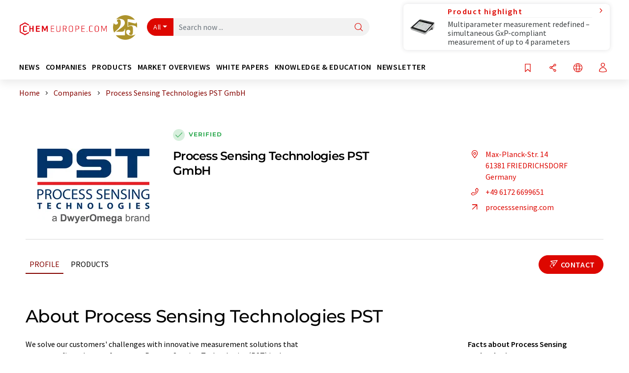

--- FILE ---
content_type: text/html; charset=UTF-8
request_url: https://www.chemeurope.com/en/companies/3146/process-sensing-technologies-pst-gmbh.html
body_size: 23239
content:
<!doctype html>
<html lang="en"  prefix="og: http://ogp.me/ns#">
<head>
    <meta charset="utf-8">
    <meta http-equiv="X-UA-Compatible" content="IE=edge">
    <meta http-equiv="Content-Language" content="en">
    <meta name="viewport" content="width=device-width, initial-scale=1">
        <link rel="stylesheet" href="//static.chemie.de//portal_assets/chem/css/chem-main.min.8f5a38fe.css">
    
    
    <title>Process Sensing Technologies PST GmbH - FRIEDRICHSDORF, Germany</title>
    <meta name="description" content="We solve our customers' challenges with innovative measurement solutions that guarantee first-class performance. Process Sensing Technologies (PST) is the global leader in instrumentation solution ...">
<meta property="og:url" content="https://www.chemeurope.com/en/companies/3146/process-sensing-technologies-pst-gmbh.html">
<meta property="og:title" content="Process Sensing Technologies PST GmbH - FRIEDRICHSDORF, Germany">
<meta property="og:description" content="We solve our customers' challenges with innovative measurement solutions that guarantee first-class performance. Process Sensing Technologies (PST) is the global leader in instrumentation solution ...">
<meta property="og:type" content="website">
<meta property="og:image" content="https://img.chemie.de/Portal/Organization/678756413bd02_TY7ay4jNE.png?tr=n-xzoom">

            <link rel="canonical" href="https://www.chemeurope.com/en/companies/3146/process-sensing-technologies-pst-gmbh.html">
    
    
                        <link rel="alternate" hreflang="en" href="https://www.chemeurope.com/en/companies/3146/process-sensing-technologies-pst-gmbh.html">
                            <link rel="alternate" hreflang="x-default" href="https://www.chemeurope.com/en/companies/3146/process-sensing-technologies-pst-gmbh.html">
                                            <link rel="alternate" hreflang="de" href="https://www.chemie.de/firmen/3146/process-sensing-technologies-pst-gmbh.html">
                                            <link rel="alternate" hreflang="es" href="https://www.quimica.es/empresas/3146/process-sensing-technologies-pst-gmbh.html">
                                            <link rel="alternate" hreflang="fr" href="https://www.chemeurope.com/fr/entreprises/3146/process-sensing-technologies-pst-gmbh.html">
                                            <link rel="alternate" hreflang="it" href="https://www.chemeurope.com/it/aziende/3146/process-sensing-technologies-pst-gmbh.html">
                                            <link rel="alternate" hreflang="pt" href="https://www.chemeurope.com/pt/empresas/3146/process-sensing-technologies-pst-gmbh.html">
                        
    <script src="//static.chemie.de//portal_assets/js/external/jquery-3.6.0.min.js"></script>

    

        <link rel="stylesheet" media="screen" type="text/css" href="//static.chemie.de//common/resources/css_external/leaflet/leaflet.css">
            <link rel="stylesheet" media="screen" type="text/css" href="//static.chemie.de//portal_assets/css/leaflet-gesture-handling.min.css">
        
    
           <script src='//static.chemie.de//min/f=theme5/js/EventEmitter.js?vers=4'></script>
               <script src='//static.chemie.de//min/f=theme5/js/signals.js?vers=4'></script>
               <script src='//static.chemie.de//min/f=theme5/js/crossroads.js?vers=4'></script>
               <script src='//static.chemie.de//min/f=theme5/js/hasher.js?vers=4'></script>
               <script src='//static.chemie.de//min/f=theme5/js/tabby.js?vers=4'></script>
               <script src='//static.chemie.de//common/resources/js_external/leaflet/leaflet.js'></script>
               <script src='//static.chemie.de//portal_assets/js/external/leaflet-gesture-handling.min.js'></script>
    
    <script>
var _dvq = _dvq || {};
_dvq['hasab'] = true;
_dvq['channel'] = 'chem';
_dvq['portal'] = 'ceurope';
_dvq['language'] = 'en';
_dvq['WT.cg_n'] = 'Firmen &amp; Institutionen';
_dvq['WT.cg_s'] = 'Firmen';
_dvq['DCSext.wt_id'] = '3146';
_dvq['DCSext.wt_ct'] = 'Firmen';
_dvq['DCSext.wt_omid'] = '1121391';
_dvq['WT.ti'] = 'Process Sensing Technologies PST GmbH';
_dvq['DCSext.wt_cg_3'] = 'Detail';
_dvq['DCSext.wt_cg_4'] = 'Process Sensing Technologies PST GmbH';
_dvq['DCSext.wt_branche'] = 'PROD';
_dvq['DCSext.wt_land'] = 'Deutschland';
_dvq['DCSext.wt_st'] = 'Detail';
_dvq['WT.si_n'] = 'Infoanfrage;Weiterempfehlen';
_dvq['WT.si_p'] = 'Detail;Detail';
</script><script>
window._mtm = window._mtm || [];
window._mtm.push({
'page_cmid': '3146',
'page_uuid': 'a6e35f33-c8b6-4161-9e0f-4fdb4d194b2c',
'page_content_type': 'Firmen',
'page_omid': ';1121391;',
'page_type': 'Detail',
'page_presentation_level': 'premium',
'product_name': 'Process Sensing Technologies PST GmbH',
'product_id': '3146',
'product_category': 'leads',
'product_producer': 'process-sensing-technologies-pst',
'product_omid': '1121391',
'product_branch': 'n-a',
'product_price': '1',
'page_channel': 'chem',
'page_language': 'en',
'page_portal': 'chemeurope.com',
'page_pagecontent_type': 'Firmen:Detail',
'page_identifier': 'https://www.chemeurope.com/en/companies/3146/process-sensing-technologies-pst-gmbh.html'
});
</script>
<script>
window._mtm = window._mtm || [];
window._mtm.push({
'event': 'ec.detailview',
'product_name': 'Process Sensing Technologies PST GmbH',
'product_id': '3146',
'product_category': 'leads',
'product_price': '1'
});
</script>
<script>
var _dvStartTime = (new Date()).getTime();
function dvPageViewEvent() {
    divolte.signal('lumPageView', _dvq);
}
</script>
<!-- Matomo Tag Manager -->
<script>
  var _mtm = window._mtm = window._mtm || [];
  _mtm.push({'mtm.startTime': (new Date().getTime()), 'event': 'mtm.Start'});
  (function() {
    var d=document, g=d.createElement('script'), s=d.getElementsByTagName('script')[0];
    g.async=true; g.src='https://mt.chemeurope.com/js/container_6Yt36YEH.js'; s.parentNode.insertBefore(g,s);
  })();
</script>
<!-- End Matomo Tag Manager -->

    

    
    <!-- Google Tag Manager -->
<script>(function(w,d,s,l,i){w[l]=w[l]||[];w[l].push({'gtm.start':
new Date().getTime(),event:'gtm.js'});var f=d.getElementsByTagName(s)[0],
j=d.createElement(s),dl=l!='dataLayer'?'&l='+l:'';j.async=true;j.src=
'https://www.googletagmanager.com/gtm.js?id='+i+dl;f.parentNode.insertBefore(j,f);
})(window,document,'script','dataLayer','GTM-P47HSFF');</script>
<!-- End Google Tag Manager -->

    
    
            <script>
window.dataLayer = window.dataLayer || [];
window.dataLayer.push({"event":"detailseite_view","seite_content_type":"Firmen","seite_content_id":"3146","seite_content_name":"Process Sensing Technologies PST GmbH","seite_company_id":"1121391","seite_page_type":"Detail","seite_lang":"en","seite_source":"Default"});</script>    
                
    </head>

<body data-google-interstitial="false">
<script type="text/javascript" data-cmp-ab="1">window.cmp_customlanguages = [{"l":"DE","i":"de","r":0,"t":"DE-"}];</script>
<script>if(!"gdprAppliesGlobally" in window){window.gdprAppliesGlobally=true}if(!("cmp_id" in window)||window.cmp_id<1){window.cmp_id=0}if(!("cmp_cdid" in window)){window.cmp_cdid="eede7ab766ec"}if(!("cmp_params" in window)){window.cmp_params=""}if(!("cmp_host" in window)){window.cmp_host="b.delivery.consentmanager.net"}if(!("cmp_cdn" in window)){window.cmp_cdn="cdn.consentmanager.net"}if(!("cmp_proto" in window)){window.cmp_proto="https:"}if(!("cmp_codesrc" in window)){window.cmp_codesrc="1"}window.cmp_getsupportedLangs=function(){var b=["DE","EN","FR","IT","NO","DA","FI","ES","PT","RO","BG","ET","EL","GA","HR","LV","LT","MT","NL","PL","SV","SK","SL","CS","HU","RU","SR","ZH","TR","UK","AR","BS"];if("cmp_customlanguages" in window){for(var a=0;a<window.cmp_customlanguages.length;a++){b.push(window.cmp_customlanguages[a].l.toUpperCase())}}return b};window.cmp_getRTLLangs=function(){var a=["AR"];if("cmp_customlanguages" in window){for(var b=0;b<window.cmp_customlanguages.length;b++){if("r" in window.cmp_customlanguages[b]&&window.cmp_customlanguages[b].r){a.push(window.cmp_customlanguages[b].l)}}}return a};window.cmp_getlang=function(j){if(typeof(j)!="boolean"){j=true}if(j&&typeof(cmp_getlang.usedlang)=="string"&&cmp_getlang.usedlang!==""){return cmp_getlang.usedlang}var g=window.cmp_getsupportedLangs();var c=[];var f=location.hash;var e=location.search;var a="languages" in navigator?navigator.languages:[];if(f.indexOf("cmplang=")!=-1){c.push(f.substr(f.indexOf("cmplang=")+8,2).toUpperCase())}else{if(e.indexOf("cmplang=")!=-1){c.push(e.substr(e.indexOf("cmplang=")+8,2).toUpperCase())}else{if("cmp_setlang" in window&&window.cmp_setlang!=""){c.push(window.cmp_setlang.toUpperCase())}else{if(a.length>0){for(var d=0;d<a.length;d++){c.push(a[d])}}}}}if("language" in navigator){c.push(navigator.language)}if("userLanguage" in navigator){c.push(navigator.userLanguage)}var h="";for(var d=0;d<c.length;d++){var b=c[d].toUpperCase();if(g.indexOf(b)!=-1){h=b;break}if(b.indexOf("-")!=-1){b=b.substr(0,2)}if(g.indexOf(b)!=-1){h=b;break}}if(h==""&&typeof(cmp_getlang.defaultlang)=="string"&&cmp_getlang.defaultlang!==""){return cmp_getlang.defaultlang}else{if(h==""){h="EN"}}h=h.toUpperCase();return h};(function(){var u=document;var v=u.getElementsByTagName;var h=window;var o="";var b="_en";if("cmp_getlang" in h){o=h.cmp_getlang().toLowerCase();if("cmp_customlanguages" in h){for(var q=0;q<h.cmp_customlanguages.length;q++){if(h.cmp_customlanguages[q].l.toUpperCase()==o.toUpperCase()){o="en";break}}}b="_"+o}function x(i,e){var w="";i+="=";var s=i.length;var d=location;if(d.hash.indexOf(i)!=-1){w=d.hash.substr(d.hash.indexOf(i)+s,9999)}else{if(d.search.indexOf(i)!=-1){w=d.search.substr(d.search.indexOf(i)+s,9999)}else{return e}}if(w.indexOf("&")!=-1){w=w.substr(0,w.indexOf("&"))}return w}var k=("cmp_proto" in h)?h.cmp_proto:"https:";if(k!="http:"&&k!="https:"){k="https:"}var g=("cmp_ref" in h)?h.cmp_ref:location.href;var j=u.createElement("script");j.setAttribute("data-cmp-ab","1");var c=x("cmpdesign","cmp_design" in h?h.cmp_design:"");var f=x("cmpregulationkey","cmp_regulationkey" in h?h.cmp_regulationkey:"");var r=x("cmpgppkey","cmp_gppkey" in h?h.cmp_gppkey:"");var n=x("cmpatt","cmp_att" in h?h.cmp_att:"");j.src=k+"//"+h.cmp_host+"/delivery/cmp.php?"+("cmp_id" in h&&h.cmp_id>0?"id="+h.cmp_id:"")+("cmp_cdid" in h?"&cdid="+h.cmp_cdid:"")+"&h="+encodeURIComponent(g)+(c!=""?"&cmpdesign="+encodeURIComponent(c):"")+(f!=""?"&cmpregulationkey="+encodeURIComponent(f):"")+(r!=""?"&cmpgppkey="+encodeURIComponent(r):"")+(n!=""?"&cmpatt="+encodeURIComponent(n):"")+("cmp_params" in h?"&"+h.cmp_params:"")+(u.cookie.length>0?"&__cmpfcc=1":"")+"&l="+o.toLowerCase()+"&o="+(new Date()).getTime();j.type="text/javascript";j.async=true;if(u.currentScript&&u.currentScript.parentElement){u.currentScript.parentElement.appendChild(j)}else{if(u.body){u.body.appendChild(j)}else{var t=v("body");if(t.length==0){t=v("div")}if(t.length==0){t=v("span")}if(t.length==0){t=v("ins")}if(t.length==0){t=v("script")}if(t.length==0){t=v("head")}if(t.length>0){t[0].appendChild(j)}}}var m="js";var p=x("cmpdebugunminimized","cmpdebugunminimized" in h?h.cmpdebugunminimized:0)>0?"":".min";var a=x("cmpdebugcoverage","cmp_debugcoverage" in h?h.cmp_debugcoverage:"");if(a=="1"){m="instrumented";p=""}var j=u.createElement("script");j.src=k+"//"+h.cmp_cdn+"/delivery/"+m+"/cmp"+b+p+".js";j.type="text/javascript";j.setAttribute("data-cmp-ab","1");j.async=true;if(u.currentScript&&u.currentScript.parentElement){u.currentScript.parentElement.appendChild(j)}else{if(u.body){u.body.appendChild(j)}else{var t=v("body");if(t.length==0){t=v("div")}if(t.length==0){t=v("span")}if(t.length==0){t=v("ins")}if(t.length==0){t=v("script")}if(t.length==0){t=v("head")}if(t.length>0){t[0].appendChild(j)}}}})();window.cmp_addFrame=function(b){if(!window.frames[b]){if(document.body){var a=document.createElement("iframe");a.style.cssText="display:none";if("cmp_cdn" in window&&"cmp_ultrablocking" in window&&window.cmp_ultrablocking>0){a.src="//"+window.cmp_cdn+"/delivery/empty.html"}a.name=b;a.setAttribute("title","Intentionally hidden, please ignore");a.setAttribute("role","none");a.setAttribute("tabindex","-1");document.body.appendChild(a)}else{window.setTimeout(window.cmp_addFrame,10,b)}}};window.cmp_rc=function(h){var b=document.cookie;var f="";var d=0;while(b!=""&&d<100){d++;while(b.substr(0,1)==" "){b=b.substr(1,b.length)}var g=b.substring(0,b.indexOf("="));if(b.indexOf(";")!=-1){var c=b.substring(b.indexOf("=")+1,b.indexOf(";"))}else{var c=b.substr(b.indexOf("=")+1,b.length)}if(h==g){f=c}var e=b.indexOf(";")+1;if(e==0){e=b.length}b=b.substring(e,b.length)}return(f)};window.cmp_stub=function(){var a=arguments;__cmp.a=__cmp.a||[];if(!a.length){return __cmp.a}else{if(a[0]==="ping"){if(a[1]===2){a[2]({gdprApplies:gdprAppliesGlobally,cmpLoaded:false,cmpStatus:"stub",displayStatus:"hidden",apiVersion:"2.2",cmpId:31},true)}else{a[2](false,true)}}else{if(a[0]==="getUSPData"){a[2]({version:1,uspString:window.cmp_rc("")},true)}else{if(a[0]==="getTCData"){__cmp.a.push([].slice.apply(a))}else{if(a[0]==="addEventListener"||a[0]==="removeEventListener"){__cmp.a.push([].slice.apply(a))}else{if(a.length==4&&a[3]===false){a[2]({},false)}else{__cmp.a.push([].slice.apply(a))}}}}}}};window.cmp_gpp_ping=function(){return{gppVersion:"1.0",cmpStatus:"stub",cmpDisplayStatus:"hidden",supportedAPIs:["tcfca","usnat","usca","usva","usco","usut","usct"],cmpId:31}};window.cmp_gppstub=function(){var a=arguments;__gpp.q=__gpp.q||[];if(!a.length){return __gpp.q}var g=a[0];var f=a.length>1?a[1]:null;var e=a.length>2?a[2]:null;if(g==="ping"){return window.cmp_gpp_ping()}else{if(g==="addEventListener"){__gpp.e=__gpp.e||[];if(!("lastId" in __gpp)){__gpp.lastId=0}__gpp.lastId++;var c=__gpp.lastId;__gpp.e.push({id:c,callback:f});return{eventName:"listenerRegistered",listenerId:c,data:true,pingData:window.cmp_gpp_ping()}}else{if(g==="removeEventListener"){var h=false;__gpp.e=__gpp.e||[];for(var d=0;d<__gpp.e.length;d++){if(__gpp.e[d].id==e){__gpp.e[d].splice(d,1);h=true;break}}return{eventName:"listenerRemoved",listenerId:e,data:h,pingData:window.cmp_gpp_ping()}}else{if(g==="getGPPData"){return{sectionId:3,gppVersion:1,sectionList:[],applicableSections:[0],gppString:"",pingData:window.cmp_gpp_ping()}}else{if(g==="hasSection"||g==="getSection"||g==="getField"){return null}else{__gpp.q.push([].slice.apply(a))}}}}}};window.cmp_msghandler=function(d){var a=typeof d.data==="string";try{var c=a?JSON.parse(d.data):d.data}catch(f){var c=null}if(typeof(c)==="object"&&c!==null&&"__cmpCall" in c){var b=c.__cmpCall;window.__cmp(b.command,b.parameter,function(h,g){var e={__cmpReturn:{returnValue:h,success:g,callId:b.callId}};d.source.postMessage(a?JSON.stringify(e):e,"*")})}if(typeof(c)==="object"&&c!==null&&"__uspapiCall" in c){var b=c.__uspapiCall;window.__uspapi(b.command,b.version,function(h,g){var e={__uspapiReturn:{returnValue:h,success:g,callId:b.callId}};d.source.postMessage(a?JSON.stringify(e):e,"*")})}if(typeof(c)==="object"&&c!==null&&"__tcfapiCall" in c){var b=c.__tcfapiCall;window.__tcfapi(b.command,b.version,function(h,g){var e={__tcfapiReturn:{returnValue:h,success:g,callId:b.callId}};d.source.postMessage(a?JSON.stringify(e):e,"*")},b.parameter)}if(typeof(c)==="object"&&c!==null&&"__gppCall" in c){var b=c.__gppCall;window.__gpp(b.command,function(h,g){var e={__gppReturn:{returnValue:h,success:g,callId:b.callId}};d.source.postMessage(a?JSON.stringify(e):e,"*")},"parameter" in b?b.parameter:null,"version" in b?b.version:1)}};window.cmp_setStub=function(a){if(!(a in window)||(typeof(window[a])!=="function"&&typeof(window[a])!=="object"&&(typeof(window[a])==="undefined"||window[a]!==null))){window[a]=window.cmp_stub;window[a].msgHandler=window.cmp_msghandler;window.addEventListener("message",window.cmp_msghandler,false)}};window.cmp_setGppStub=function(a){if(!(a in window)||(typeof(window[a])!=="function"&&typeof(window[a])!=="object"&&(typeof(window[a])==="undefined"||window[a]!==null))){window[a]=window.cmp_gppstub;window[a].msgHandler=window.cmp_msghandler;window.addEventListener("message",window.cmp_msghandler,false)}};window.cmp_addFrame("__cmpLocator");if(!("cmp_disableusp" in window)||!window.cmp_disableusp){window.cmp_addFrame("__uspapiLocator")}if(!("cmp_disabletcf" in window)||!window.cmp_disabletcf){window.cmp_addFrame("__tcfapiLocator")}if(!("cmp_disablegpp" in window)||!window.cmp_disablegpp){window.cmp_addFrame("__gppLocator")}window.cmp_setStub("__cmp");if(!("cmp_disabletcf" in window)||!window.cmp_disabletcf){window.cmp_setStub("__tcfapi")}if(!("cmp_disableusp" in window)||!window.cmp_disableusp){window.cmp_setStub("__uspapi")}if(!("cmp_disablegpp" in window)||!window.cmp_disablegpp){window.cmp_setGppStub("__gpp")};</script><!-- Google Tag Manager (noscript) -->
<noscript><iframe src="https://www.googletagmanager.com/ns.html?id=GTM-P47HSFF"
height="0" width="0" style="display:none;visibility:hidden"></iframe></noscript>
<!-- End Google Tag Manager (noscript) -->



<header>
    <nav class="menu__logo-line navbar navbar-expand-lg with-cow">
        <div class="container-xxl">
            <div class="navbar-wrapper">
                <a class="navbar-brand" href="https://www.chemeurope.com/en/">
                    <img src="//static.chemie.de//portal_assets/ceurope/images/logo.png"
                         alt="chemeurope.com">
                </a>
                <div id="main-search-container" class="navbar-searchbox">
                    <form method="GET" class="search-form" name="search-form"
                          action="https://www.chemeurope.com/en/search/">
                        <div class="input-group">
                            <button id="selectedfilter"
                                    class="btn btn-outline-secondary dropdown-toggle btn-dropdown" type="button"
                                    data-bs-toggle="dropdown" aria-expanded="false">All</button>
                            <ul class="dropdown-menu">
            <li><a class="main-search-dropdown-item dropdown-item" href="#" data-value="">All</a>
        </li>
            <li><a class="main-search-dropdown-item dropdown-item" href="#" data-value="news">News</a>
        </li>
            <li><a class="main-search-dropdown-item dropdown-item" href="#" data-value="companies">Companies</a>
        </li>
            <li><a class="main-search-dropdown-item dropdown-item" href="#" data-value="products">Products</a>
        </li>
            <li><a class="main-search-dropdown-item dropdown-item" href="#" data-value="whitepaper">White papers</a>
        </li>
            <li><a class="main-search-dropdown-item dropdown-item" href="#" data-value="webinars">Webinars</a>
        </li>
            <li><a class="main-search-dropdown-item dropdown-item" href="#" data-value="focuspages">Topic worlds</a>
        </li>
            <li><a class="main-search-dropdown-item dropdown-item" href="#" data-value="marketoverviews">Market overviews</a>
        </li>
            <li><a class="main-search-dropdown-item dropdown-item" href="#" data-value="lexicon">Lexicon</a>
        </li>
            <li><a class="main-search-dropdown-item dropdown-item" href="#" data-value="associations">Associations</a>
        </li>
            <li><a class="main-search-dropdown-item dropdown-item" href="#" data-value="institutes">Research institutes</a>
        </li>
            <li><a class="main-search-dropdown-item dropdown-item" href="#" data-value="infographics">Infographics</a>
        </li>
            <li><a class="main-search-dropdown-item dropdown-item" href="#" data-value="podcasts">Podcasts</a>
        </li>
    </ul>
                            <input type="hidden" name="source" id="filterInput" value="">
                            <div id="main-search-test" class="navbar-searchbox">
                            <input id="main-search"
                                   class="js-autocomplete navbar-search-input form-control"
                                   name="q"
                                   type="text"
                                   data-autosubmitform="search-form"
                                   data-autocomplete_url="https://www.chemeurope.com/en/search/global/"
                                   data-lang="en"
                                   data-max="20"
                                   data-scrollHeight="300"
                                   data-delay="500"
                                   data-append_to="main-search-test"
                                   data-inject_source=1
                                   data-group_results="true"
                                   placeholder="Search now ...">
                            <button class="btn btn-icon" type="submit" aria-label="Search">
                                <i class="icon-search"></i></button>
                            </div>
                        </div>
                    </form>
                </div>

                <div class="navbar-shortcuts">
                    <div class="navbar-search js-navbar-menu-toggle">
                        <button class="btn btn-icon" aria-label="Search"><i class="icon-search"></i>
                        </button>
                    </div>
                    <div class="open-on-hover-lg navbar-share dropdown js-navbar-menu-toggle js-dropdown-container-popover">
                        <button
                                class="btn btn-icon js-dropdown-popover"
                                data-bs-toggle="dropdown"
                                data-bs-auto-close="outside"
                                data-title="Process Sensing Technologies PST GmbH"
                                data-url="https://www.chemeurope.com/en/companies/3146/process-sensing-technologies-pst-gmbh.html"
                                aria-label="Share">
                            <i class="icon-share"></i>
                        </button>
                        <ul class="dropdown-menu dropdown-menu-shortcuts share">
    <li class="dropdown-item">
        <a onclick="divolte.signal('sidebar.link', {'channel':'chem', 'portal':'ceurope', 'language':'en', 'WT.cg_n':'Firmen &amp; Institutionen', 'WT.cg_s':'Firmen', 'DCSext.wt_id':'3146', 'DCSext.wt_ct':'Firmen', 'DCSext.wt_omid':'1121391', 'DCSext.wt_st':'linkedin', 'DCS.dcsuri':''+'/'+'en'+'/'+'companies'+'/'+'3146'+'/'+'process-sensing-technologies-pst-gmbh.html', 'DCS.dcssip':'www.chemeurope.com', 'WT.dl': '24'}); window._mtm = window._mtm || []; window._mtm.push({'event': 'interaction', 'event_category': 'klick', 'event_action': 'sidebar.link', 'event_name': 'share.linkedin', 'page_cmid': '3146', 'page_uuid': 'a6e35f33-c8b6-4161-9e0f-4fdb4d194b2c', 'page_content_type': 'Firmen', 'page_omid': ';1121391;', 'page_type': 'linkedin', 'page_channel': 'chem', 'page_language': 'en', 'page_portal': 'chemeurope.com', 'page_pagecontent_type': 'Firmen:linkedin'});" target="_blank" href="https://www.linkedin.com/shareArticle?mini=true&url=https://www.chemeurope.com/en/companies/3146/process-sensing-technologies-pst-gmbh.html&title=Process%20Sensing%20Technologies%20PST%20GmbH">
            <i class="icon-linkedin"></i> Linkedin
        </a>
    </li>
    <li class="dropdown-item">
        <a onclick="divolte.signal('sidebar.link', {'channel':'chem', 'portal':'ceurope', 'language':'en', 'WT.cg_n':'Firmen &amp; Institutionen', 'WT.cg_s':'Firmen', 'DCSext.wt_id':'3146', 'DCSext.wt_ct':'Firmen', 'DCSext.wt_omid':'1121391', 'DCSext.wt_st':'reddit', 'DCS.dcsuri':''+'/'+'en'+'/'+'companies'+'/'+'3146'+'/'+'process-sensing-technologies-pst-gmbh.html', 'DCS.dcssip':'www.chemeurope.com', 'WT.dl': '24'}); window._mtm = window._mtm || []; window._mtm.push({'event': 'interaction', 'event_category': 'klick', 'event_action': 'sidebar.link', 'event_name': 'share.reddit', 'page_cmid': '3146', 'page_uuid': 'a6e35f33-c8b6-4161-9e0f-4fdb4d194b2c', 'page_content_type': 'Firmen', 'page_omid': ';1121391;', 'page_type': 'reddit', 'page_channel': 'chem', 'page_language': 'en', 'page_portal': 'chemeurope.com', 'page_pagecontent_type': 'Firmen:reddit'});" target="_blank" href="https://www.reddit.com/submit?url=https://www.chemeurope.com/en/companies/3146/process-sensing-technologies-pst-gmbh.html&title=Process%20Sensing%20Technologies%20PST%20GmbH">
            <i class="icon-reddit"></i> Reddit
        </a>
    </li>
    <li class="dropdown-item">
        <a onclick="divolte.signal('sidebar.link', {'channel':'chem', 'portal':'ceurope', 'language':'en', 'WT.cg_n':'Firmen &amp; Institutionen', 'WT.cg_s':'Firmen', 'DCSext.wt_id':'3146', 'DCSext.wt_ct':'Firmen', 'DCSext.wt_omid':'1121391', 'DCSext.wt_st':'facebook', 'DCS.dcsuri':''+'/'+'en'+'/'+'companies'+'/'+'3146'+'/'+'process-sensing-technologies-pst-gmbh.html', 'DCS.dcssip':'www.chemeurope.com', 'WT.dl': '24'}); window._mtm = window._mtm || []; window._mtm.push({'event': 'interaction', 'event_category': 'klick', 'event_action': 'sidebar.link', 'event_name': 'share.facebook', 'page_cmid': '3146', 'page_uuid': 'a6e35f33-c8b6-4161-9e0f-4fdb4d194b2c', 'page_content_type': 'Firmen', 'page_omid': ';1121391;', 'page_type': 'facebook', 'page_channel': 'chem', 'page_language': 'en', 'page_portal': 'chemeurope.com', 'page_pagecontent_type': 'Firmen:facebook'});" target="_blank" href="https://facebook.com/sharer.php?u=https://www.chemeurope.com/en/companies/3146/process-sensing-technologies-pst-gmbh.html&t=Process%20Sensing%20Technologies%20PST%20GmbH">
            <i class="icon-facebook"></i> Facebook
        </a>
    </li>
    <li class="dropdown-item">
        <a onclick="divolte.signal('sidebar.link', {'channel':'chem', 'portal':'ceurope', 'language':'en', 'WT.cg_n':'Firmen &amp; Institutionen', 'WT.cg_s':'Firmen', 'DCSext.wt_id':'3146', 'DCSext.wt_ct':'Firmen', 'DCSext.wt_omid':'1121391', 'DCSext.wt_st':'bluesky', 'DCS.dcsuri':''+'/'+'en'+'/'+'companies'+'/'+'3146'+'/'+'process-sensing-technologies-pst-gmbh.html', 'DCS.dcssip':'www.chemeurope.com', 'WT.dl': '24'}); window._mtm = window._mtm || []; window._mtm.push({'event': 'interaction', 'event_category': 'klick', 'event_action': 'sidebar.link', 'event_name': 'share.bluesky', 'page_cmid': '3146', 'page_uuid': 'a6e35f33-c8b6-4161-9e0f-4fdb4d194b2c', 'page_content_type': 'Firmen', 'page_omid': ';1121391;', 'page_type': 'bluesky', 'page_channel': 'chem', 'page_language': 'en', 'page_portal': 'chemeurope.com', 'page_pagecontent_type': 'Firmen:bluesky'});" target="_blank" href="https://bsky.app/intent/compose?text=Process%20Sensing%20Technologies%20PST%20GmbHA%20https://www.chemeurope.com/en/companies/3146/process-sensing-technologies-pst-gmbh.html">
            <i class="icon-bluesky"></i> Bluesky
        </a>
    </li>
    <li class="dropdown-item">
        <a onclick="divolte.signal('sidebar.link', {'channel':'chem', 'portal':'ceurope', 'language':'en', 'WT.cg_n':'Firmen &amp; Institutionen', 'WT.cg_s':'Firmen', 'DCSext.wt_id':'3146', 'DCSext.wt_ct':'Firmen', 'DCSext.wt_omid':'1121391', 'DCSext.wt_st':'twitter', 'DCS.dcsuri':''+'/'+'en'+'/'+'companies'+'/'+'3146'+'/'+'process-sensing-technologies-pst-gmbh.html', 'DCS.dcssip':'www.chemeurope.com', 'WT.dl': '24'}); window._mtm = window._mtm || []; window._mtm.push({'event': 'interaction', 'event_category': 'klick', 'event_action': 'sidebar.link', 'event_name': 'share.twitter', 'page_cmid': '3146', 'page_uuid': 'a6e35f33-c8b6-4161-9e0f-4fdb4d194b2c', 'page_content_type': 'Firmen', 'page_omid': ';1121391;', 'page_type': 'twitter', 'page_channel': 'chem', 'page_language': 'en', 'page_portal': 'chemeurope.com', 'page_pagecontent_type': 'Firmen:twitter'});" target="_blank" href="https://twitter.com/intent/tweet?url=https://www.chemeurope.com/en/companies/3146/process-sensing-technologies-pst-gmbh.html&amp;text=Process%20Sensing%20Technologies%20PST%20GmbH">
            <i class="icon-xcorp"></i> X
        </a>
    </li>
    <li class="dropdown-item">
        <a
            onclick="divolte.signal('sidebar.link', {'channel':'chem', 'portal':'ceurope', 'language':'en', 'WT.cg_n':'Firmen &amp; Institutionen', 'WT.cg_s':'Firmen', 'DCSext.wt_id':'3146', 'DCSext.wt_ct':'Firmen', 'DCSext.wt_omid':'1121391', 'DCSext.wt_st':'mastodon', 'DCS.dcsuri':''+'/'+'en'+'/'+'companies'+'/'+'3146'+'/'+'process-sensing-technologies-pst-gmbh.html', 'DCS.dcssip':'www.chemeurope.com', 'WT.dl': '24'}); window._mtm = window._mtm || []; window._mtm.push({'event': 'interaction', 'event_category': 'klick', 'event_action': 'sidebar.link', 'event_name': 'share.mastodon', 'page_cmid': '3146', 'page_uuid': 'a6e35f33-c8b6-4161-9e0f-4fdb4d194b2c', 'page_content_type': 'Firmen', 'page_omid': ';1121391;', 'page_type': 'mastodon', 'page_channel': 'chem', 'page_language': 'en', 'page_portal': 'chemeurope.com', 'page_pagecontent_type': 'Firmen:mastodon'});"                 href="https://mastodonshare.com/?text=Process%20Sensing%20Technologies%20PST%20GmbH%20https://www.chemeurope.com/en/companies/3146/process-sensing-technologies-pst-gmbh.html"
           target="_blank"
           rel="noopener noreferrer">
            <i class="icon-mastodon"></i> Mastodon
        </a>
    </li>
    <li class="dropdown-item">
        <a onclick="divolte.signal('sidebar.link', {'channel':'chem', 'portal':'ceurope', 'language':'en', 'WT.cg_n':'Firmen &amp; Institutionen', 'WT.cg_s':'Firmen', 'DCSext.wt_id':'3146', 'DCSext.wt_ct':'Firmen', 'DCSext.wt_omid':'1121391', 'DCSext.wt_st':'xing', 'DCS.dcsuri':''+'/'+'en'+'/'+'companies'+'/'+'3146'+'/'+'process-sensing-technologies-pst-gmbh.html', 'DCS.dcssip':'www.chemeurope.com', 'WT.dl': '24'}); window._mtm = window._mtm || []; window._mtm.push({'event': 'interaction', 'event_category': 'klick', 'event_action': 'sidebar.link', 'event_name': 'share.xing', 'page_cmid': '3146', 'page_uuid': 'a6e35f33-c8b6-4161-9e0f-4fdb4d194b2c', 'page_content_type': 'Firmen', 'page_omid': ';1121391;', 'page_type': 'xing', 'page_channel': 'chem', 'page_language': 'en', 'page_portal': 'chemeurope.com', 'page_pagecontent_type': 'Firmen:xing'});" target="_blank" href="https://www.xing.com/spi/shares/new?url=https://www.chemeurope.com/en/companies/3146/process-sensing-technologies-pst-gmbh.html">
            <i class="icon-xing"></i> Xing
        </a>
    </li>
    <li class="dropdown-item">
        <a onclick="divolte.signal('sidebar.link', {'channel':'chem', 'portal':'ceurope', 'language':'en', 'WT.cg_n':'Firmen &amp; Institutionen', 'WT.cg_s':'Firmen', 'DCSext.wt_id':'3146', 'DCSext.wt_ct':'Firmen', 'DCSext.wt_omid':'1121391', 'DCSext.wt_st':'email', 'DCS.dcsuri':''+'/'+'en'+'/'+'companies'+'/'+'3146'+'/'+'process-sensing-technologies-pst-gmbh.html', 'DCS.dcssip':'www.chemeurope.com', 'WT.dl': '24'}); window._mtm = window._mtm || []; window._mtm.push({'event': 'interaction', 'event_category': 'klick', 'event_action': 'sidebar.link', 'event_name': 'share.email', 'page_cmid': '3146', 'page_uuid': 'a6e35f33-c8b6-4161-9e0f-4fdb4d194b2c', 'page_content_type': 'Firmen', 'page_omid': ';1121391;', 'page_type': 'email', 'page_channel': 'chem', 'page_language': 'en', 'page_portal': 'chemeurope.com', 'page_pagecontent_type': 'Firmen:email'});" target="_blank" href="mailto:?subject=Process%20Sensing%20Technologies%20PST%20GmbH&body=https%3A%2F%2Fwww.chemeurope.com%2Fen%2Fcompanies%2F3146%2Fprocess-sensing-technologies-pst-gmbh.html">
            <i class="icon-mail"></i> E-mail
        </a>
    </li>
</ul>                    </div>

                    <div class="open-on-hover-lg sub-menu-item dropdown js-dropdown-container-popover language-switch navbar-language-switch js-navbar-menu-toggle">
    <button class="btn btn-icon js-dropdown-popover btn-icon-txt" data-bs-toggle="dropdown" data-bs-auto-close="outside"
            aria-label="Change language">
        <i class="icon-globe"></i>
    </button>
        <ul class="dropdown-menu dropdown-menu-shortcuts language-switcher">
                    <li class="dropdown-item active"><a
                        href="https://www.chemeurope.com/en/companies/3146/process-sensing-technologies-pst-gmbh.html">English</a></li>
                    <li class="dropdown-item "><a
                        href="https://www.chemie.de/firmen/3146/process-sensing-technologies-pst-gmbh.html">Deutsch</a></li>
                    <li class="dropdown-item "><a
                        href="https://www.quimica.es/empresas/3146/process-sensing-technologies-pst-gmbh.html">Español</a></li>
                    <li class="dropdown-item "><a
                        href="https://www.chemeurope.com/fr/entreprises/3146/process-sensing-technologies-pst-gmbh.html">Français</a></li>
                    <li class="dropdown-item "><a
                        href="https://www.chemeurope.com/it/aziende/3146/process-sensing-technologies-pst-gmbh.html">Italiano</a></li>
                    <li class="dropdown-item "><a
                        href="https://www.chemeurope.com/pt/empresas/3146/process-sensing-technologies-pst-gmbh.html">Português</a></li>
            </ul>
</div>
                    <div class=" navbar-save js-fav_main Companies_Object--3146--39604" 
     data-url="https://www.chemeurope.com/en/visitor/send/">
    <div class="spinner-border spinner-portal js-fav-spinner js-fav-hide" role="status">
        <span class="visually-hidden">Loading...</span>
    </div>
    <div class="sub-menu-item dropdown js-fav-saved  js-fav-hide ">
        <button class="btn btn-icon" data-bs-toggle="dropdown" data-bs-auto-close="outside">
            <i class="icon-saved"></i> <span class="d-none d-lg-inline-block">Bookmark</span>         </button>
        <ul class="dropdown-menu dropdown-menu-shortcuts merken">
            <li class="dropdown-item"><a href="https://www.chemeurope.com/en/myportal/favourites/"><i class="icon-link-arrow"></i> Bookmark list</a></li>
        </ul>
    </div>
    <div class="sub-menu-item dropdown js-fav-save ">
        <button class="btn btn-icon js-fav"
                data-wtdata="{&quot;cg_n&quot;:&quot;Firmen &amp;amp; Institutionen&quot;,&quot;cg_s&quot;:&quot;Firmen&quot;,&quot;wt_id&quot;:&quot;3146&quot;,&quot;wt_ct&quot;:&quot;Firmen&quot;,&quot;wt_omid&quot;:&quot;1121391&quot;,&quot;ti&quot;:&quot;Process Sensing Technologies PST GmbH&quot;,&quot;wt_st&quot;:&quot;Merken&quot;,&quot;channel&quot;:&quot;chem&quot;,&quot;portal&quot;:&quot;ceurope&quot;,&quot;language&quot;:&quot;en&quot;}"
                data-uniqid="Companies_Object--3146--39604" 
                data-data1="Companies_Object" 
                data-data2="3146" 
                data-data3="39604" 
                data-data4="" 
                data-cmd="favSave" 
                data-bs-container="body" 
                data-bs-trigger="hover focus" 
                data-bs-toggle="popover" 
                data-bs-placement="bottom" 
                data-bs-content="Add this page to your watchlist"
                aria-label="Save to your watch list">
            <i class="icon-save"></i> <span class="d-none d-lg-inline-block">Bookmark</span>        </button>
    </div>
</div>                </div>

                <div class="navbar-toolbar">
                    <button class="btn btn-icon navbar-toggler" data-bs-toggle="offcanvas" data-bs-target="#main-menu"
                            aria-label="Toggle navigation">
                        <span class="navbar-toggler-icon"></span>
                    </button>
                </div>
            </div>
                <div class="cow"  data-track-content data-content-name="product-highlight-head" data-content-piece="multiparameter-measurement-redefined-simultaneous-gxp-compliant-measurement-of-up-to-4-parameters" data-content-target="https://www.chemeurope.com/en/products/1130665/multilab-pro-ids-xylem.html">
        <a
             onclick="divolte.signal('highlight.link', {'channel':'chem', 'portal':'ceurope', 'language':'en', 'WT.dl': '24'}); window._mtm = window._mtm || []; window._mtm.push({'event': 'interaction', 'event_category': 'klick', 'event_action': 'highlight.link', 'event_name': 'highlight.content', 'page_channel': 'chem', 'page_language': 'en', 'page_portal': 'chemeurope.com'});"                 href="https://www.chemeurope.com/en/products/1130665/multilab-pro-ids-xylem.html" class="cow-link d-flex justify-content-between">
            <div class="d-none d-lg-block order-lg-2 ms-lg-1">
                <i class="icon-chevron-s-right"></i>
            </div>
            <div class="order-lg-1 ms-lg-1 w-100">
                <span class="cow-title">
                                            Product highlight                                    </span>
                <span class="cow-description">Multiparameter measurement redefined – simultaneous GxP-compliant measurement of up to 4 parameters</span>
            </div>
            <div class="order-lg-0">
                <img class="cow-image" src="https://img.chemie.de/Portal/Products/wtw-1fd780-multilab-pro-ids-studio-perspective-clean-pic-1_p6FnnlWcz.png?tr=n-m10"
                     alt="Multiparameter measurement redefined – simultaneous GxP-compliant measurement of up to 4 parameters">
            </div>
        </a>
    </div>
        </div>


    </nav>
    <nav class="menu__items navbar navbar-expand-lg with-cow">
        <div class="container-xxl">
            <div id="main-menu" class="main-menu offcanvas">
                <div class="offcanvas-body d-flex flex-column justify-content-between">
                    <ul class="navbar-nav dropdown">
                            <li class="nav-item">
                    <a class="nav-link btn-chevron-right-lg" data-url="https://www.chemeurope.com/en/news/" data-bs-toggle="dropdown" role="button" aria-expanded="false" href="#">News</a>
            <div class="dropdown-menu" onclick="event.stopPropagation()">
                <div class="container-xxl">
                    <a href="#" class="back-button btn-chevron-left-lg" onclick="$(this).parents('.dropdown-menu').prev().dropdown('toggle');">Zurück</a>
                    <div class="row wrapper">
                        <div class="col-12 col-lg-4">
                            <div class="main-section pe-lg-5">

                                            <a href="https://www.chemeurope.com/en/news/" class="section-title btn-chevron-right-lg">
                            <i class="icon-news d-none d-lg-inline"></i>
                        Discover News        </a>
    
                                        <ul class="section-list sub-section">
                    <li class="section-list-item">
                <a href="/en/newsletter/?source=Flyout" class="section-link btn-chevron-right-lg">
                                            <i class="icon-newsletter"></i>
                                        Subscribe to Newsletter                </a>
            </li>
            </ul>

                                                                    <div class="section-description">
                                        <p class="htitle section-description-heading">News</p>
                                        <p>
                                            We bring you up to date at all times: Discover the latest news from the chemical industry, analytics, lab technology and process engineering. Researched by us so you don't have to.                                        </p>
                                    </div>
                                                                                            </div>
                        </div>

                                                    <div class="col-12 col-lg-8 d-none d-lg-block">
                                <div class="row">
                                                                            <div class="col-lg-6">
    <div class="section ms-lg-3">
                    <p class="hsubtitle section-list-title">Selected departments</p>
                                    <ul class="section-list">
                                    <li class="section-list-item"><a href="https://www.chemeurope.com/en/news/research/order_r/" class="btn-chevron-right-lg">Science</a></li>
                                    <li class="section-list-item"><a href="https://www.chemeurope.com/en/news/business/order_r/" class="btn-chevron-right-lg">Business & finance</a></li>
                                    <li class="section-list-item"><a href="https://www.chemeurope.com/en/news/products/order_r/" class="btn-chevron-right-lg">Research and development</a></li>
                                    <li class="section-list-item"><a href="https://www.chemeurope.com/en/news/manufacturing/order_r/" class="btn-chevron-right-lg">Manufacturing</a></li>
                                    <li class="section-list-item"><a href="https://www.chemeurope.com/en/news/people/order_r/" class="btn-chevron-right-lg">People</a></li>
                            </ul>
            </div>
</div>
                                                                                                                                                    <div class="col-lg-6">
    <div class="section ms-lg-5">
                    <p class="hsubtitle section-list-title">Selected industries</p>
                                    <ul class="section-list">
                                    <li class="section-list-item"><a href="https://www.chemeurope.com/en/news/chemical-industry/order_i/" class="btn-chevron-right-lg">Chemistry</a></li>
                                    <li class="section-list-item"><a href="https://www.chemeurope.com/en/news/analytics/order_i/" class="btn-chevron-right-lg">Laboratory analysis / Laboratory measurement technology</a></li>
                                    <li class="section-list-item"><a href="https://www.chemeurope.com/en/news/chemical-engineering/order_i/" class="btn-chevron-right-lg">Chemical Engineering</a></li>
                                    <li class="section-list-item"><a href="https://www.chemeurope.com/en/news/environmental-engineering/order_i/" class="btn-chevron-right-lg">Environmental Technology</a></li>
                                    <li class="section-list-item"><a href="https://www.chemeurope.com/en/news/plastics/order_i/" class="btn-chevron-right-lg">Plastics</a></li>
                            </ul>
            </div>
</div>
                                                                                                                                                                                </div>
                            </div>
                                            </div>
                </div>
            </div>
            </li>
    <li class="nav-item">
                    <a class="nav-link btn-chevron-right-lg" data-url="https://www.chemeurope.com/en/companies/" data-bs-toggle="dropdown" role="button" aria-expanded="false" href="#">Companies</a>
            <div class="dropdown-menu" onclick="event.stopPropagation()">
                <div class="container-xxl">
                    <a href="#" class="back-button btn-chevron-left-lg" onclick="$(this).parents('.dropdown-menu').prev().dropdown('toggle');">Zurück</a>
                    <div class="row wrapper">
                        <div class="col-12 col-lg-4">
                            <div class="main-section pe-lg-5">

                                            <a href="https://www.chemeurope.com/en/companies/" class="section-title btn-chevron-right-lg">
                            <i class="icon-news d-none d-lg-inline"></i>
                        Discover companies        </a>
    
                                        <ul class="section-list sub-section">
                    <li class="section-list-item">
                <a href="/en/companies/overview/topics" class="section-link btn-chevron-right-lg">
                                            <i class="icon-flask"></i>
                                        Companies by product category                </a>
            </li>
                    <li class="section-list-item">
                <a href="https://www.chemeurope.com/en/startups/" class="section-link btn-chevron-right-lg">
                                            <i class="icon-startup"></i>
                                        Discover start-ups                </a>
            </li>
                    <li class="section-list-item">
                <a href="https://www.chemeurope.com/en/associations/" class="section-link btn-chevron-right-lg">
                                            <i class="icon-expo"></i>
                                        Discover associations                </a>
            </li>
                    <li class="section-list-item">
                <a href="https://www.chemeurope.com/en/video/" class="section-link btn-chevron-right-lg">
                                            <i class="icon-news"></i>
                                        Discover videos                </a>
            </li>
            </ul>
        <ul class="section-list sub-section">
                    <li class="section-list-item">
                <a href="/en/newsletter/?source=Flyout" class="section-link btn-chevron-right-lg">
                                            <i class="icon-newsletter"></i>
                                        Subscribe to our newsletter                </a>
            </li>
                    <li class="section-list-item">
                <a href="https://www.lumitos.com/en/advertising-formats/company-presentation/" class="section-link btn-chevron-right-lg">
                                            <i class="icon-star"></i>
                                        Promote your company                </a>
            </li>
            </ul>

                                                                    <div class="section-description">
                                        <p class="htitle section-description-heading">Companies</p>
                                        <p>
                                            The Who's Who of the chemical industry: Discover companies from all over the world. Here you can easily find the provider matching your search, including contact options.                                        </p>
                                    </div>
                                                                                            </div>
                        </div>

                                                    <div class="col-12 col-lg-8 d-none d-lg-block">
                                <div class="row">
                                                                            <div class="col-lg-6">
    <div class="section ms-lg-3">
                    <p class="hsubtitle section-list-title">Selected industries</p>
                                    <ul class="section-list">
                                    <li class="section-list-item"><a href="https://www.chemeurope.com/en/companies/production-technology/order_i/" class="btn-chevron-right-lg">Production technology</a></li>
                                    <li class="section-list-item"><a href="https://www.chemeurope.com/en/companies/chemical-industry/order_i/" class="btn-chevron-right-lg">Chemistry</a></li>
                                    <li class="section-list-item"><a href="https://www.chemeurope.com/en/companies/analytics/order_i/" class="btn-chevron-right-lg">Laboratory analysis / Laboratory measurement technology</a></li>
                                    <li class="section-list-item"><a href="https://www.chemeurope.com/en/companies/lab-technology/order_i/" class="btn-chevron-right-lg">Laboratory equipment / supplies</a></li>
                            </ul>
            </div>
</div>
                                                                                                                                                    <div class="col-lg-6">
    <div class="section ms-lg-5">
                    <p class="hsubtitle section-list-title">Selected countries</p>
                                    <ul class="section-list">
                                    <li class="section-list-item"><a href="https://www.chemeurope.com/en/companies/germany/order_c/" class="btn-chevron-right-lg">Germany</a></li>
                                    <li class="section-list-item"><a href="https://www.chemeurope.com/en/companies/usa/order_c/" class="btn-chevron-right-lg">USA</a></li>
                                    <li class="section-list-item"><a href="https://www.chemeurope.com/en/companies/switzerland/order_c/" class="btn-chevron-right-lg">Switzerland</a></li>
                                    <li class="section-list-item"><a href="https://www.chemeurope.com/en/companies/united-kingdom/order_c/" class="btn-chevron-right-lg">United Kingdom</a></li>
                                    <li class="section-list-item"><a href="https://www.chemeurope.com/en/companies/austria/order_c/" class="btn-chevron-right-lg">Austria</a></li>
                                    <li class="section-list-item"><a href="https://www.chemeurope.com/en/companies/france/order_c/" class="btn-chevron-right-lg">France</a></li>
                                    <li class="section-list-item"><a href="https://www.chemeurope.com/en/companies/italy/order_c/" class="btn-chevron-right-lg">Italy</a></li>
                            </ul>
            </div>
</div>
                                                                                                                                                        <div class="col-12 align-self-end">
        <div class="row">
            <div class="col-12">
                <div class="featured ms-lg-3">
                                <p class="hsubtitle section-list-title">Selected companies</p>
                                                <div class="d-flex justify-content-between align-items-center">
                                                            <a href="https://www.chemeurope.com/en/companies/24792/" class="featured-link "><img class="img-fluid" src="https://img.chemie.de/Portal/Organization/6674246bacc71_v5lTLoieZ.jpg?tr=n-l" alt="logo"></a>
                                                            <a href="https://www.chemeurope.com/en/companies/1115/" class="featured-link "><img class="img-fluid" src="https://img.chemie.de/Portal/Organization/68a2ffe1e2488_lgpPWAgG7.png?tr=n-l" alt="logo"></a>
                                                            <a href="https://www.chemeurope.com/en/companies/1045017/" class="featured-link "><img class="img-fluid" src="https://img.chemie.de/Portal/Organization/66ab8ba6a78fd_5H1zWKNy8.png?tr=n-l" alt="logo"></a>
                                                            <a href="https://www.chemeurope.com/en/companies/24738/" class="featured-link "><img class="img-fluid" src="https://img.chemie.de/Portal/Organization/6501ca2fb04ea_Pzmjln6_9.png?tr=n-l" alt="logo"></a>
                                                            <a href="https://www.chemeurope.com/en/companies/22529/" class="featured-link "><img class="img-fluid" src="https://img.chemie.de/Portal/Organization/133224_g_D6pIPagv.jpg?tr=n-l" alt="logo"></a>
                                                    </div>
                                    </div>
            </div>
        </div>
    </div>
                                                                                                        </div>
                            </div>
                                            </div>
                </div>
            </div>
            </li>
    <li class="nav-item">
                    <a class="nav-link btn-chevron-right-lg" data-url="https://www.chemeurope.com/en/products/" data-bs-toggle="dropdown" role="button" aria-expanded="false" href="#">Products</a>
            <div class="dropdown-menu" onclick="event.stopPropagation()">
                <div class="container-xxl">
                    <a href="#" class="back-button btn-chevron-left-lg" onclick="$(this).parents('.dropdown-menu').prev().dropdown('toggle');">Zurück</a>
                    <div class="row wrapper">
                        <div class="col-12 col-lg-4">
                            <div class="main-section pe-lg-5">

                                            <a href="https://www.chemeurope.com/en/products/" class="section-title btn-chevron-right-lg">
                            <i class="icon-flask d-none d-lg-inline"></i>
                        Discover products        </a>
    
                                        <ul class="section-list sub-section">
                    <li class="section-list-item">
                <a href="https://www.chemeurope.com/en/products/labor/" class="section-link btn-chevron-right-lg">
                                            <i class="icon-flask"></i>
                                        Discover lab products                </a>
            </li>
                    <li class="section-list-item">
                <a href="https://www.chemeurope.com/en/products/prozess/" class="section-link btn-chevron-right-lg">
                                            <i class="icon-technique"></i>
                                        Discover process products                </a>
            </li>
                    <li class="section-list-item">
                <a href="https://www.chemeurope.com/en/products/kataloge/" class="section-link btn-chevron-right-lg">
                                            <i class="icon-flask"></i>
                                        Discover catalogs                </a>
            </li>
                    <li class="section-list-item">
                <a href="https://www.chemeurope.com/en/video/" class="section-link btn-chevron-right-lg">
                                            <i class="icon-flask"></i>
                                        Discover videos                </a>
            </li>
            </ul>
        <ul class="section-list sub-section">
                    <li class="section-list-item">
                <a href="/en/newsletter/?source=Flyout" class="section-link btn-chevron-right-lg">
                                            <i class="icon-newsletter"></i>
                                        Subscribe to our newsletter                </a>
            </li>
                    <li class="section-list-item">
                <a href="https://www.lumitos.com/en/werbeformen/product-presentation/" class="section-link btn-chevron-right-lg">
                                            <i class="icon-star"></i>
                                        Promote your products                </a>
            </li>
            </ul>

                                                                    <div class="section-description">
                                        <p class="htitle section-description-heading">Products</p>
                                        <p>
                                            The first stop for your procurement process: discover innovative products for lab and process that make your everyday life easier and solve even complex challenges.                                        </p>
                                    </div>
                                                                                            </div>
                        </div>

                                                    <div class="col-12 col-lg-8 d-none d-lg-block">
                                <div class="row">
                                                                            <div class="col-lg-6">
    <div class="section ms-lg-3">
                    <a href="https://www.chemeurope.com/en/marketoverview/" class="section-title btn-chevron-right-lg">
                        Market Overviews        </a>
                                    <ul class="section-list">
                                    <li class="section-list-item"><a href="https://www.chemeurope.com/en/marketoverview/mass-spectrometers.html" class="btn-chevron-right-lg">Market Overview Mass Spectrometers</a></li>
                                    <li class="section-list-item"><a href="https://www.chemeurope.com/en/marketoverview/hplc-systems.html" class="btn-chevron-right-lg">Market Overview HPLC Systems</a></li>
                                    <li class="section-list-item"><a href="https://www.chemeurope.com/en/marketoverview/nir-spectrometers.html" class="btn-chevron-right-lg">Market Overview NIR Spectrometers</a></li>
                                    <li class="section-list-item"><a href="https://www.chemeurope.com/en/marketoverview/particle-analyzers.html" class="btn-chevron-right-lg">Market Overview Particle Size Analyzers</a></li>
                                    <li class="section-list-item"><a href="https://www.chemeurope.com/en/marketoverview/uv-vis-spectrometers.html" class="btn-chevron-right-lg">Market Overview UV-Vis Spectrometers</a></li>
                                    <li class="section-list-item"><a href="https://www.chemeurope.com/en/marketoverview/elemental-analyzers.html" class="btn-chevron-right-lg">Market Overview Elemental Analyzers</a></li>
                                    <li class="section-list-item"><a href="https://www.chemeurope.com/en/marketoverview/ftir-spectrometers.html" class="btn-chevron-right-lg">Market Overview FTIR Spectrometers</a></li>
                                    <li class="section-list-item"><a href="https://www.chemeurope.com/en/marketoverview/gc-systems.html" class="btn-chevron-right-lg">Market Overview Gas Chromatographs</a></li>
                            </ul>
            </div>
</div>
                                                                                                                                                    <div class="col-lg-6">
    <div class="section ms-lg-5">
                    <a href="https://www.chemeurope.com/en/topics/" class="section-title btn-chevron-right-lg">
                        Topic Worlds & trade show previews        </a>
                                    <ul class="section-list">
                                    <li class="section-list-item"><a href="https://www.chemeurope.com/en/topics/battery-technology/6/" class="btn-chevron-right-lg">Topic World Battery Technology</a></li>
                            </ul>
                                                <a href="/en/products/overview/topics/" class="section-title btn-chevron-right-lg">
                        Selected product categories        </a>
                                            <ul class="section-list">
                                    <li class="section-list-item"><a href="/en/products/balances/order_t/" class="btn-chevron-right-lg">Balances</a></li>
                                    <li class="section-list-item"><a href="/en/products/laboratory-equipment/order_t/" class="btn-chevron-right-lg">Laboratory Equipment</a></li>
                                    <li class="section-list-item"><a href="/en/products/laboratory-instruments/order_t/" class="btn-chevron-right-lg">Laboratory Instruments</a></li>
                                    <li class="section-list-item"><a href="/en/products/measuring-instruments/order_t/" class="btn-chevron-right-lg">Measuring Instruments</a></li>
                                    <li class="section-list-item"><a href="/en/products/pipettes/order_t/" class="btn-chevron-right-lg">Pipettes</a></li>
                                    <li class="section-list-item"><a href="/en/products/reactors/order_t/" class="btn-chevron-right-lg">Reactors</a></li>
                                    <li class="section-list-item"><a href="/en/products/sensors/order_t/" class="btn-chevron-right-lg">Sensors</a></li>
                                    <li class="section-list-item"><a href="/en/products/spectrometers/order_t/" class="btn-chevron-right-lg">Spectrometers</a></li>
                                    <li class="section-list-item"><a href="/en/products/spectrophotometers/order_t/" class="btn-chevron-right-lg">Spectrophotometers</a></li>
                                    <li class="section-list-item"><a href="/en/products/vacuum-pumps/order_t/" class="btn-chevron-right-lg">Vacuum Pumps</a></li>
                            </ul>
            </div>
</div>
                                                                                                                                                        <div class="col-12 align-self-end">
        <div class="row">
            <div class="col-12">
                <div class="featured ms-lg-3">
                                <p class="hsubtitle section-list-title">Products of selected companies</p>
                                                <div class="d-flex justify-content-between align-items-center">
                                                            <a href="https://www.chemeurope.com/en/products/seal-analytical/order_n/" class="featured-link "><img class="img-fluid" src="https://img.chemie.de/Portal/Organization/6674246bacc71_v5lTLoieZ.jpg?tr=n-l" alt="logo"></a>
                                                            <a href="https://www.chemeurope.com/en/products/el-cell/order_n/" class="featured-link "><img class="img-fluid" src="https://img.chemie.de/Portal/Organization/66ab8ba6a78fd_5H1zWKNy8.png?tr=n-l" alt="logo"></a>
                                                            <a href="https://www.chemeurope.com/en/products/cem/order_n/" class="featured-link "><img class="img-fluid" src="https://img.chemie.de/Portal/Organization/16831_SRiGJXzKO.jpg?tr=n-l" alt="logo"></a>
                                                            <a href="https://www.chemeurope.com/en/products/dialog-edv-systementwicklung/order_n/" class="featured-link "><img class="img-fluid" src="https://img.chemie.de/Portal/Organization/65df162dcd10f_kAVvpU0l_.jpg?tr=n-l" alt="logo"></a>
                                                            <a href="https://www.chemeurope.com/en/products/merck/order_n/" class="featured-link "><img class="img-fluid" src="https://img.chemie.de/Portal/Organization/659d4a949a48a_IiOQ0DGFP.jpg?tr=n-l" alt="logo"></a>
                                                    </div>
                                    </div>
            </div>
        </div>
    </div>
                                                                                                        </div>
                            </div>
                                            </div>
                </div>
            </div>
            </li>
    <li class="nav-item">
                    <a class="nav-link btn-chevron-right-lg" data-url="https://www.chemeurope.com/en/marketoverview/" data-bs-toggle="dropdown" role="button" aria-expanded="false" href="#">Market overviews</a>
            <div class="dropdown-menu" onclick="event.stopPropagation()">
                <div class="container-xxl">
                    <a href="#" class="back-button btn-chevron-left-lg" onclick="$(this).parents('.dropdown-menu').prev().dropdown('toggle');">Zurück</a>
                    <div class="row wrapper">
                        <div class="col-12 col-lg-4">
                            <div class="main-section pe-lg-5">

                                            <a href="https://www.chemeurope.com/en/marketoverview/" class="section-title btn-chevron-right-lg">
                        Market overviews        </a>
    
                                        <ul class="section-list sub-section">
                    <li class="section-list-item">
                <a href="https://www.chemeurope.com/en/marketoverview/mass-spectrometers.html" class="section-link btn-chevron-right-lg">
                                        Market Overview Mass Spectrometers                </a>
            </li>
                    <li class="section-list-item">
                <a href="https://www.chemeurope.com/en/marketoverview/hplc-systems.html" class="section-link btn-chevron-right-lg">
                                        Market Overview HPLC Systems                </a>
            </li>
                    <li class="section-list-item">
                <a href="https://www.chemeurope.com/en/marketoverview/nir-spectrometers.html" class="section-link btn-chevron-right-lg">
                                        Market Overview NIR Spectrometers                </a>
            </li>
                    <li class="section-list-item">
                <a href="https://www.chemeurope.com/en/marketoverview/particle-analyzers.html" class="section-link btn-chevron-right-lg">
                                        Market Overview Particle Size Analyzers                </a>
            </li>
                    <li class="section-list-item">
                <a href="https://www.chemeurope.com/en/marketoverview/uv-vis-spectrometers.html" class="section-link btn-chevron-right-lg">
                                        Market Overview UV-Vis Spectrometers                </a>
            </li>
                    <li class="section-list-item">
                <a href="https://www.chemeurope.com/en/marketoverview/elemental-analyzers.html" class="section-link btn-chevron-right-lg">
                                        Market Overview Elemental Analyzers                </a>
            </li>
                    <li class="section-list-item">
                <a href="https://www.chemeurope.com/en/marketoverview/ftir-spectrometers.html" class="section-link btn-chevron-right-lg">
                                        Market Overview FTIR Spectrometers                </a>
            </li>
                    <li class="section-list-item">
                <a href="https://www.chemeurope.com/en/marketoverview/gc-systems.html" class="section-link btn-chevron-right-lg">
                                        Market Overview Gas Chromatographs                </a>
            </li>
            </ul>

                                                                    <div class="section-description">
                                        <p class="htitle section-description-heading">Market overviews</p>
                                        <p>
                                            Direct comparison of products for laboratory and process: Use the comprehensive market overviews to compare products according to your requirements and obtain further information from suppliers.                                        </p>
                                    </div>
                                                                                            </div>
                        </div>

                                            </div>
                </div>
            </div>
            </li>
    <li class="nav-item">
                    <a class="nav-link btn-chevron-right-lg" data-url="https://www.chemeurope.com/en/whitepapers/" data-bs-toggle="dropdown" role="button" aria-expanded="false" href="#">White papers</a>
            <div class="dropdown-menu" onclick="event.stopPropagation()">
                <div class="container-xxl">
                    <a href="#" class="back-button btn-chevron-left-lg" onclick="$(this).parents('.dropdown-menu').prev().dropdown('toggle');">Zurück</a>
                    <div class="row wrapper">
                        <div class="col-12 col-lg-4">
                            <div class="main-section pe-lg-5">

                                            <a href="https://www.chemeurope.com/en/whitepapers/" class="section-title btn-chevron-right-lg">
                            <i class="icon-flask d-none d-lg-inline"></i>
                        Discover white papers        </a>
    
                                        <ul class="section-list sub-section">
                    <li class="section-list-item">
                <a href="https://www.chemeurope.com/en/whitepapers/labor/" class="section-link btn-chevron-right-lg">
                                            <i class="icon-flask"></i>
                                        Discover lab white papers                </a>
            </li>
                    <li class="section-list-item">
                <a href="https://www.chemeurope.com/en/whitepapers/prozess/" class="section-link btn-chevron-right-lg">
                                            <i class="icon-technique"></i>
                                        Discover process white papers                </a>
            </li>
            </ul>
        <ul class="section-list sub-section">
                    <li class="section-list-item">
                <a href="/en/newsletter/?source=Flyout" class="section-link btn-chevron-right-lg">
                                            <i class="icon-newsletter"></i>
                                        Subscribe to Newsletter                </a>
            </li>
                    <li class="section-list-item">
                <a href="https://www.lumitos.com/en/advertising-formats/white-papers/" class="section-link btn-chevron-right-lg">
                                            <i class="icon-star"></i>
                                        Promote your white papers                </a>
            </li>
            </ul>

                                                                    <div class="section-description">
                                        <p class="htitle section-description-heading">White papers</p>
                                        <p>
                                            What could be better than an application problem that has already been solved by others? Tap into in-depth application knowledge from proven experts. Conveniently via download to your device.                                        </p>
                                    </div>
                                                                                            </div>
                        </div>

                                                    <div class="col-12 col-lg-8 d-none d-lg-block">
                                <div class="row">
                                                                            <div class="col-lg-6">
    <div class="section ms-lg-3">
                    <p class="hsubtitle section-list-title">Most read white papers</p>
                                    <ul class="section-list">
                                    <li class="section-list-item"><a href="/en/whitepapers/1126645/do-you-speak-lean-lab.html" class="btn-chevron-right-lg">Do you speak Lean Lab?</a></li>
                                    <li class="section-list-item"><a href="/en/whitepapers/1126613/because-in-laboratory-safety-comes-first.html" class="btn-chevron-right-lg">Because in laboratory safety comes first</a></li>
                                    <li class="section-list-item"><a href="/en/whitepapers/1126981/improving-the-quality-of-dry-lithium-ion-cathode-mixtures-through-torque-rheometry.html" class="btn-chevron-right-lg">Improving the quality of dry lithium-ion cathode mixtures through torque rheometry</a></li>
                                    <li class="section-list-item"><a href="/en/whitepapers/1127036/e-book-an-inside-look-at-the-updates-to-ul-9540a-2025.html" class="btn-chevron-right-lg">e-Book: An Inside Look at the Updates to UL 9540A:2025</a></li>
                                    <li class="section-list-item"><a href="/en/whitepapers/126491/visco-handbook-basics-and-application-of-viscometry-using-glass-capillary-viscometers.html" class="btn-chevron-right-lg">Visco Handbook:Basics and Application of Viscometry Using Glass Capillary Viscometers</a></li>
                                    <li class="section-list-item"><a href="/en/whitepapers/1126963/computer-assisted-synthetic-route-optimization-using-synthia-retrosynthesis-software.html" class="btn-chevron-right-lg">Computer-Assisted Synthetic Route Optimization using SYNTHIA Retrosynthesis Software</a></li>
                            </ul>
            </div>
</div>
                                                                                                                                                                                                                                <div class="col-12 align-self-end">
        <div class="row">
            <div class="col-12">
                <div class="featured ms-lg-3">
                                <p class="hsubtitle section-list-title">White papers of selected companies</p>
                                                <div class="d-flex justify-content-between align-items-center">
                                                            <a href="https://www.chemeurope.com/en/whitepapers/metrohm/order_n/" class="featured-link "><img class="img-fluid" src="https://img.chemie.de/Portal/Organization/16905_z86jGwRt9.jpg?tr=n-l" alt="logo"></a>
                                                            <a href="https://www.chemeurope.com/en/whitepapers/c3-prozess-und-analysentechnik/order_n/" class="featured-link "><img class="img-fluid" src="https://img.chemie.de/Portal/Organization/16833_rtVWtLPvzJ.jpg?tr=n-l" alt="logo"></a>
                                                            <a href="https://www.chemeurope.com/en/whitepapers/lum/order_n/" class="featured-link "><img class="img-fluid" src="https://img.chemie.de/Portal/Organization/671208ba3041c_5koGHW1dV.png?tr=n-l" alt="logo"></a>
                                                            <a href="https://www.chemeurope.com/en/whitepapers/bio-logic-science-instruments/order_n/" class="featured-link "><img class="img-fluid" src="https://img.chemie.de/Portal/Organization/165369_XNs9PCgvI.jpg?tr=n-l" alt="logo"></a>
                                                            <a href="https://www.chemeurope.com/en/whitepapers/mettler-toledo/order_n/" class="featured-link "><img class="img-fluid" src="https://img.chemie.de/Portal/Organization/20475_3i6RcYSCB.jpg?tr=n-l" alt="logo"></a>
                                                    </div>
                                    </div>
            </div>
        </div>
    </div>
                                                                                                        </div>
                            </div>
                                            </div>
                </div>
            </div>
            </li>
    <li class="nav-item">
                    <a class="nav-link btn-chevron-right-lg" data-url="https://www.chemeurope.com/en/topics/" data-bs-toggle="dropdown" role="button" aria-expanded="false" href="#">Knowledge & education</a>
            <div class="dropdown-menu" onclick="event.stopPropagation()">
                <div class="container-xxl">
                    <a href="#" class="back-button btn-chevron-left-lg" onclick="$(this).parents('.dropdown-menu').prev().dropdown('toggle');">Zurück</a>
                    <div class="row wrapper">
                        <div class="col-12 col-lg-4">
                            <div class="main-section pe-lg-5">

                                            <a href="https://www.chemeurope.com/en/encyclopedia/" class="section-title btn-chevron-right-lg">
                            <i class="icon-news d-none d-lg-inline"></i>
                        Discover encyclopedia        </a>
    
                                        <ul class="section-list sub-section">
                    <li class="section-list-item">
                <a href="https://www.chemeurope.com/en/webinars/" class="section-link btn-chevron-right-lg">
                                            <i class="icon-flask"></i>
                                        Discover webinars                </a>
            </li>
                    <li class="section-list-item">
                <a href="https://www.chemeurope.com/en/infographics/" class="section-link btn-chevron-right-lg">
                                            <i class="icon-piechart"></i>
                                        Discover infographics                </a>
            </li>
                    <li class="section-list-item">
                <a href="https://www.chemeurope.com/en/research-institutes/" class="section-link btn-chevron-right-lg">
                                            <i class="icon-combs"></i>
                                        Discover research institutes                </a>
            </li>
            </ul>
        <ul class="section-list sub-section">
                    <li class="section-list-item">
                <a href="/en/newsletter/?source=Flyout" class="section-link btn-chevron-right-lg">
                                            <i class="icon-newsletter"></i>
                                        Subscribe to newsletter                </a>
            </li>
            </ul>

                                                                    <div class="section-description">
                                        <p class="htitle section-description-heading">Knowledge & education</p>
                                        <p>
                                            Question. Answer. Find articles on 64,557 keywords from chemistry, pharmaceutics, material sciences and related science disciplines in the encyclopedia.                                        </p>
                                    </div>
                                                                                            </div>
                        </div>

                                                    <div class="col-12 col-lg-8 d-none d-lg-block">
                                <div class="row">
                                                                            <div class="col-lg-6">
    <div class="section ms-lg-3">
                    <a href="https://www.chemeurope.com/en/tools/" class="section-title btn-chevron-right-lg">
                        Discover all tools        </a>
                                    <ul class="section-list">
                                    <li class="section-list-item"><a href="https://www.chemeurope.com/en/tools/molar-mass-calculator/" class="btn-chevron-right-lg">Molar mass calculator</a></li>
                                    <li class="section-list-item"><a href="https://www.chemeurope.com/en/tools/unit-converter/" class="btn-chevron-right-lg">Units converter</a></li>
                                    <li class="section-list-item"><a href="https://www.chemeurope.com/en/encyclopedia/Periodic_table/" class="btn-chevron-right-lg">Period system</a></li>
                                    <li class="section-list-item"><a href="https://www.chemeurope.com/en/tools/acronym-search/" class="btn-chevron-right-lg">Acronym search</a></li>
                                    <li class="section-list-item"><a href="https://www.chemeurope.com/en/tools/signs-and-symbols/" class="btn-chevron-right-lg">Signs & symbols</a></li>
                            </ul>
            </div>
</div>
                                                                                                                                                    <div class="col-lg-6">
    <div class="section ms-lg-5">
                    <a href="https://www.chemeurope.com/en/topics/" class="section-title btn-chevron-right-lg">
                        Discover all theme worlds        </a>
                                    <ul class="section-list">
                                    <li class="section-list-item"><a href="https://www.chemeurope.com/en/topics/battery-technology/6/" class="btn-chevron-right-lg">Topic World Battery Technology</a></li>
                                    <li class="section-list-item"><a href="https://www.chemeurope.com/en/topics/chromatography/3/" class="btn-chevron-right-lg">Topic World Chromatography</a></li>
                                    <li class="section-list-item"><a href="https://www.chemeurope.com/en/topics/digestion/56/" class="btn-chevron-right-lg">Topic world Digestion</a></li>
                                    <li class="section-list-item"><a href="https://www.chemeurope.com/en/topics/elemental-analysis/51/" class="btn-chevron-right-lg">Topic world Elemental analysis</a></li>
                                    <li class="section-list-item"><a href="https://www.chemeurope.com/en/topics/extraction/42/" class="btn-chevron-right-lg">Topic world Extraction</a></li>
                                    <li class="section-list-item"><a href="https://www.chemeurope.com/en/topics/food-analytics/4/" class="btn-chevron-right-lg">Topic World Food Analytics</a></li>
                                    <li class="section-list-item"><a href="https://www.chemeurope.com/en/topics/gas-chromatography/39/" class="btn-chevron-right-lg">Topic world Gas chromatography</a></li>
                                    <li class="section-list-item"><a href="https://www.chemeurope.com/en/topics/hplc/38/" class="btn-chevron-right-lg">Topic world HPLC</a></li>
                                    <li class="section-list-item"><a href="https://www.chemeurope.com/en/topics/laboratory-digitalization/67/" class="btn-chevron-right-lg">Topic world Digitalization in the laboratory</a></li>
                                    <li class="section-list-item"><a href="https://www.chemeurope.com/en/topics/mass-spectrometry/1/" class="btn-chevron-right-lg">Topic World Mass Spectrometry</a></li>
                            </ul>
            </div>
</div>
                                                                                                                                                                                </div>
                            </div>
                                            </div>
                </div>
            </div>
            </li>
    <li class="nav-item">
                    <a class="nav-link btn-chevron-right-lg" data-url="/en/newsletter/?source=Menu" data-bs-toggle="dropdown" role="button" aria-expanded="false" href="#">Newsletter</a>
            <div class="dropdown-menu p-0" onclick="event.stopPropagation()">
                <a href="#" class="back-button btn-chevron-left-lg" onclick="$(this).parents('.dropdown-menu').prev().dropdown('toggle');">Zurück</a>
                <div class="row template-wrapper">
                    
<section class="newsletter-section-block bg-section-linear-gradient">
    <div class="container-xl">
        <div class="row">
            <div class="col-sm-12 col-lg-6 mb-4 mb-lg-0">
                <img class="img-fluid" src="https://img.chemie.de/assets/ceurope/images/newsletter.png" alt="Newsletter">
            </div>
            <div class="col-sm-12 col-lg-6">
                <h2 class="title">Get the chemical industry in your inbox</h2>
                <p>From now on, don't miss a thing: Our newsletter for the chemical industry, analytics, lab technology and process engineering brings you up to date every Tuesday and Thursday. The latest industry news, product highlights and innovations - compact and easy to understand in your inbox. Researched by us so you don't have to.</p>
                <div class="row">
                    <div class="col-sm-12 col-md-6">
                        <div class="d-grid">
                            <a href="https://www.chemeurope.com/en/newsletter/?source=Menu" class="btn btn-portal px-1">
                                <span class="d-none spinner-border spinner-border-sm" role="status" aria-hidden="true"></span>
                                Subscribe to newsletter                            </a>
                        </div>
                    </div>
                    <div class="col-sm-12">
                        <div class="d-none mt-2 alert alert-success js-subscribe-newsletter-message"></div>
                    </div>
                </div>
            </div>
        </div>
    </div>
</section>                </div>
            </div>
            </li>
                    </ul>
                    <div class="navbar-footer d-lg-none">
                        <div class="copyright">
                            Copyright © 2026 LUMITOS AG. All rights reserved.
                        </div>

                        <ul class="navbar-footer-menu row">
                            <li class="col-4 text-start"><a target="_blank"
                                                            href="https://www.lumitos.com/en/legal-information/">Imprint</a>
                            </li>
                            <li class="col-4 text-center"><a target="_blank"
                                                             href="htts://www.lumitos.com/en/terms-and-conditions/">Terms and Conditions</a>
                            </li>
                            <li class="col-4 text-end"><a target="_blank"
                                                          href="https://www.lumitos.com/en/privacy-policy/">Data protection policy</a>
                            </li>
                        </ul>
                    </div>
                </div>
            </div>
            <div class="sub-menu d-none d-lg-block">
                <div class=" js-fav-navbar d-inline  js-fav_main Companies_Object--3146--39604" 
     data-url="https://www.chemeurope.com/en/visitor/send/">
    <div class="spinner-border spinner-portal js-fav-spinner js-fav-hide" role="status">
        <span class="visually-hidden">Loading...</span>
    </div>
    <div class="sub-menu-item dropdown js-fav-saved  js-fav-hide ">
        <button class="btn btn-icon" data-bs-toggle="dropdown" data-bs-auto-close="outside">
            <i class="icon-saved"></i>         </button>
        <ul class="dropdown-menu dropdown-menu-shortcuts merken">
            <li class="dropdown-item"><a href="https://www.chemeurope.com/en/myportal/favourites/"><i class="icon-link-arrow"></i> Bookmark list</a></li>
        </ul>
    </div>
    <div class="sub-menu-item dropdown js-fav-save ">
        <button class="btn btn-icon js-fav"
                data-wtdata="{&quot;cg_n&quot;:&quot;Firmen &amp;amp; Institutionen&quot;,&quot;cg_s&quot;:&quot;Firmen&quot;,&quot;wt_id&quot;:&quot;3146&quot;,&quot;wt_ct&quot;:&quot;Firmen&quot;,&quot;wt_omid&quot;:&quot;1121391&quot;,&quot;ti&quot;:&quot;Process Sensing Technologies PST GmbH&quot;,&quot;wt_st&quot;:&quot;Merken&quot;,&quot;channel&quot;:&quot;chem&quot;,&quot;portal&quot;:&quot;ceurope&quot;,&quot;language&quot;:&quot;en&quot;}"
                data-uniqid="Companies_Object--3146--39604" 
                data-data1="Companies_Object" 
                data-data2="3146" 
                data-data3="39604" 
                data-data4="" 
                data-cmd="favSave" 
                data-bs-container="body" 
                data-bs-trigger="hover focus" 
                data-bs-toggle="popover" 
                data-bs-placement="bottom" 
                data-bs-content="Add this page to your watchlist"
                aria-label="Save to your watch list">
            <i class="icon-save"></i>        </button>
    </div>
</div>
                <div class="open-on-hover-lg sub-menu-item dropdown js-dropdown-container-popover">
                    <button
                            class="btn btn-icon js-dropdown-popover"
                            data-bs-toggle="dropdown"
                            data-bs-auto-close="outside"
                            data-title="Process Sensing Technologies PST GmbH"
                            data-url="https://www.chemeurope.com/en/companies/3146/process-sensing-technologies-pst-gmbh.html"
                            aria-label="Share">
                        <i class="icon-share"></i>
                    </button>
                    <ul class="dropdown-menu dropdown-menu-shortcuts share">
    <li class="dropdown-item">
        <a onclick="divolte.signal('sidebar.link', {'channel':'chem', 'portal':'ceurope', 'language':'en', 'WT.cg_n':'Firmen &amp; Institutionen', 'WT.cg_s':'Firmen', 'DCSext.wt_id':'3146', 'DCSext.wt_ct':'Firmen', 'DCSext.wt_omid':'1121391', 'DCSext.wt_st':'linkedin', 'DCS.dcsuri':''+'/'+'en'+'/'+'companies'+'/'+'3146'+'/'+'process-sensing-technologies-pst-gmbh.html', 'DCS.dcssip':'www.chemeurope.com', 'WT.dl': '24'}); window._mtm = window._mtm || []; window._mtm.push({'event': 'interaction', 'event_category': 'klick', 'event_action': 'sidebar.link', 'event_name': 'share.linkedin', 'page_cmid': '3146', 'page_uuid': 'a6e35f33-c8b6-4161-9e0f-4fdb4d194b2c', 'page_content_type': 'Firmen', 'page_omid': ';1121391;', 'page_type': 'linkedin', 'page_channel': 'chem', 'page_language': 'en', 'page_portal': 'chemeurope.com', 'page_pagecontent_type': 'Firmen:linkedin'});" target="_blank" href="https://www.linkedin.com/shareArticle?mini=true&url=https://www.chemeurope.com/en/companies/3146/process-sensing-technologies-pst-gmbh.html&title=Process%20Sensing%20Technologies%20PST%20GmbH">
            <i class="icon-linkedin"></i> Linkedin
        </a>
    </li>
    <li class="dropdown-item">
        <a onclick="divolte.signal('sidebar.link', {'channel':'chem', 'portal':'ceurope', 'language':'en', 'WT.cg_n':'Firmen &amp; Institutionen', 'WT.cg_s':'Firmen', 'DCSext.wt_id':'3146', 'DCSext.wt_ct':'Firmen', 'DCSext.wt_omid':'1121391', 'DCSext.wt_st':'reddit', 'DCS.dcsuri':''+'/'+'en'+'/'+'companies'+'/'+'3146'+'/'+'process-sensing-technologies-pst-gmbh.html', 'DCS.dcssip':'www.chemeurope.com', 'WT.dl': '24'}); window._mtm = window._mtm || []; window._mtm.push({'event': 'interaction', 'event_category': 'klick', 'event_action': 'sidebar.link', 'event_name': 'share.reddit', 'page_cmid': '3146', 'page_uuid': 'a6e35f33-c8b6-4161-9e0f-4fdb4d194b2c', 'page_content_type': 'Firmen', 'page_omid': ';1121391;', 'page_type': 'reddit', 'page_channel': 'chem', 'page_language': 'en', 'page_portal': 'chemeurope.com', 'page_pagecontent_type': 'Firmen:reddit'});" target="_blank" href="https://www.reddit.com/submit?url=https://www.chemeurope.com/en/companies/3146/process-sensing-technologies-pst-gmbh.html&title=Process%20Sensing%20Technologies%20PST%20GmbH">
            <i class="icon-reddit"></i> Reddit
        </a>
    </li>
    <li class="dropdown-item">
        <a onclick="divolte.signal('sidebar.link', {'channel':'chem', 'portal':'ceurope', 'language':'en', 'WT.cg_n':'Firmen &amp; Institutionen', 'WT.cg_s':'Firmen', 'DCSext.wt_id':'3146', 'DCSext.wt_ct':'Firmen', 'DCSext.wt_omid':'1121391', 'DCSext.wt_st':'facebook', 'DCS.dcsuri':''+'/'+'en'+'/'+'companies'+'/'+'3146'+'/'+'process-sensing-technologies-pst-gmbh.html', 'DCS.dcssip':'www.chemeurope.com', 'WT.dl': '24'}); window._mtm = window._mtm || []; window._mtm.push({'event': 'interaction', 'event_category': 'klick', 'event_action': 'sidebar.link', 'event_name': 'share.facebook', 'page_cmid': '3146', 'page_uuid': 'a6e35f33-c8b6-4161-9e0f-4fdb4d194b2c', 'page_content_type': 'Firmen', 'page_omid': ';1121391;', 'page_type': 'facebook', 'page_channel': 'chem', 'page_language': 'en', 'page_portal': 'chemeurope.com', 'page_pagecontent_type': 'Firmen:facebook'});" target="_blank" href="https://facebook.com/sharer.php?u=https://www.chemeurope.com/en/companies/3146/process-sensing-technologies-pst-gmbh.html&t=Process%20Sensing%20Technologies%20PST%20GmbH">
            <i class="icon-facebook"></i> Facebook
        </a>
    </li>
    <li class="dropdown-item">
        <a onclick="divolte.signal('sidebar.link', {'channel':'chem', 'portal':'ceurope', 'language':'en', 'WT.cg_n':'Firmen &amp; Institutionen', 'WT.cg_s':'Firmen', 'DCSext.wt_id':'3146', 'DCSext.wt_ct':'Firmen', 'DCSext.wt_omid':'1121391', 'DCSext.wt_st':'bluesky', 'DCS.dcsuri':''+'/'+'en'+'/'+'companies'+'/'+'3146'+'/'+'process-sensing-technologies-pst-gmbh.html', 'DCS.dcssip':'www.chemeurope.com', 'WT.dl': '24'}); window._mtm = window._mtm || []; window._mtm.push({'event': 'interaction', 'event_category': 'klick', 'event_action': 'sidebar.link', 'event_name': 'share.bluesky', 'page_cmid': '3146', 'page_uuid': 'a6e35f33-c8b6-4161-9e0f-4fdb4d194b2c', 'page_content_type': 'Firmen', 'page_omid': ';1121391;', 'page_type': 'bluesky', 'page_channel': 'chem', 'page_language': 'en', 'page_portal': 'chemeurope.com', 'page_pagecontent_type': 'Firmen:bluesky'});" target="_blank" href="https://bsky.app/intent/compose?text=Process%20Sensing%20Technologies%20PST%20GmbHA%20https://www.chemeurope.com/en/companies/3146/process-sensing-technologies-pst-gmbh.html">
            <i class="icon-bluesky"></i> Bluesky
        </a>
    </li>
    <li class="dropdown-item">
        <a onclick="divolte.signal('sidebar.link', {'channel':'chem', 'portal':'ceurope', 'language':'en', 'WT.cg_n':'Firmen &amp; Institutionen', 'WT.cg_s':'Firmen', 'DCSext.wt_id':'3146', 'DCSext.wt_ct':'Firmen', 'DCSext.wt_omid':'1121391', 'DCSext.wt_st':'twitter', 'DCS.dcsuri':''+'/'+'en'+'/'+'companies'+'/'+'3146'+'/'+'process-sensing-technologies-pst-gmbh.html', 'DCS.dcssip':'www.chemeurope.com', 'WT.dl': '24'}); window._mtm = window._mtm || []; window._mtm.push({'event': 'interaction', 'event_category': 'klick', 'event_action': 'sidebar.link', 'event_name': 'share.twitter', 'page_cmid': '3146', 'page_uuid': 'a6e35f33-c8b6-4161-9e0f-4fdb4d194b2c', 'page_content_type': 'Firmen', 'page_omid': ';1121391;', 'page_type': 'twitter', 'page_channel': 'chem', 'page_language': 'en', 'page_portal': 'chemeurope.com', 'page_pagecontent_type': 'Firmen:twitter'});" target="_blank" href="https://twitter.com/intent/tweet?url=https://www.chemeurope.com/en/companies/3146/process-sensing-technologies-pst-gmbh.html&amp;text=Process%20Sensing%20Technologies%20PST%20GmbH">
            <i class="icon-xcorp"></i> X
        </a>
    </li>
    <li class="dropdown-item">
        <a
            onclick="divolte.signal('sidebar.link', {'channel':'chem', 'portal':'ceurope', 'language':'en', 'WT.cg_n':'Firmen &amp; Institutionen', 'WT.cg_s':'Firmen', 'DCSext.wt_id':'3146', 'DCSext.wt_ct':'Firmen', 'DCSext.wt_omid':'1121391', 'DCSext.wt_st':'mastodon', 'DCS.dcsuri':''+'/'+'en'+'/'+'companies'+'/'+'3146'+'/'+'process-sensing-technologies-pst-gmbh.html', 'DCS.dcssip':'www.chemeurope.com', 'WT.dl': '24'}); window._mtm = window._mtm || []; window._mtm.push({'event': 'interaction', 'event_category': 'klick', 'event_action': 'sidebar.link', 'event_name': 'share.mastodon', 'page_cmid': '3146', 'page_uuid': 'a6e35f33-c8b6-4161-9e0f-4fdb4d194b2c', 'page_content_type': 'Firmen', 'page_omid': ';1121391;', 'page_type': 'mastodon', 'page_channel': 'chem', 'page_language': 'en', 'page_portal': 'chemeurope.com', 'page_pagecontent_type': 'Firmen:mastodon'});"                 href="https://mastodonshare.com/?text=Process%20Sensing%20Technologies%20PST%20GmbH%20https://www.chemeurope.com/en/companies/3146/process-sensing-technologies-pst-gmbh.html"
           target="_blank"
           rel="noopener noreferrer">
            <i class="icon-mastodon"></i> Mastodon
        </a>
    </li>
    <li class="dropdown-item">
        <a onclick="divolte.signal('sidebar.link', {'channel':'chem', 'portal':'ceurope', 'language':'en', 'WT.cg_n':'Firmen &amp; Institutionen', 'WT.cg_s':'Firmen', 'DCSext.wt_id':'3146', 'DCSext.wt_ct':'Firmen', 'DCSext.wt_omid':'1121391', 'DCSext.wt_st':'xing', 'DCS.dcsuri':''+'/'+'en'+'/'+'companies'+'/'+'3146'+'/'+'process-sensing-technologies-pst-gmbh.html', 'DCS.dcssip':'www.chemeurope.com', 'WT.dl': '24'}); window._mtm = window._mtm || []; window._mtm.push({'event': 'interaction', 'event_category': 'klick', 'event_action': 'sidebar.link', 'event_name': 'share.xing', 'page_cmid': '3146', 'page_uuid': 'a6e35f33-c8b6-4161-9e0f-4fdb4d194b2c', 'page_content_type': 'Firmen', 'page_omid': ';1121391;', 'page_type': 'xing', 'page_channel': 'chem', 'page_language': 'en', 'page_portal': 'chemeurope.com', 'page_pagecontent_type': 'Firmen:xing'});" target="_blank" href="https://www.xing.com/spi/shares/new?url=https://www.chemeurope.com/en/companies/3146/process-sensing-technologies-pst-gmbh.html">
            <i class="icon-xing"></i> Xing
        </a>
    </li>
    <li class="dropdown-item">
        <a onclick="divolte.signal('sidebar.link', {'channel':'chem', 'portal':'ceurope', 'language':'en', 'WT.cg_n':'Firmen &amp; Institutionen', 'WT.cg_s':'Firmen', 'DCSext.wt_id':'3146', 'DCSext.wt_ct':'Firmen', 'DCSext.wt_omid':'1121391', 'DCSext.wt_st':'email', 'DCS.dcsuri':''+'/'+'en'+'/'+'companies'+'/'+'3146'+'/'+'process-sensing-technologies-pst-gmbh.html', 'DCS.dcssip':'www.chemeurope.com', 'WT.dl': '24'}); window._mtm = window._mtm || []; window._mtm.push({'event': 'interaction', 'event_category': 'klick', 'event_action': 'sidebar.link', 'event_name': 'share.email', 'page_cmid': '3146', 'page_uuid': 'a6e35f33-c8b6-4161-9e0f-4fdb4d194b2c', 'page_content_type': 'Firmen', 'page_omid': ';1121391;', 'page_type': 'email', 'page_channel': 'chem', 'page_language': 'en', 'page_portal': 'chemeurope.com', 'page_pagecontent_type': 'Firmen:email'});" target="_blank" href="mailto:?subject=Process%20Sensing%20Technologies%20PST%20GmbH&body=https%3A%2F%2Fwww.chemeurope.com%2Fen%2Fcompanies%2F3146%2Fprocess-sensing-technologies-pst-gmbh.html">
            <i class="icon-mail"></i> E-mail
        </a>
    </li>
</ul>                </div>
                <div class="open-on-hover-lg sub-menu-item dropdown js-dropdown-container-popover language-switch ">
    <button class="btn btn-icon js-dropdown-popover btn-icon-txt" data-bs-toggle="dropdown" data-bs-auto-close="outside"
            aria-label="Change language">
        <i class="icon-globe"></i>
    </button>
            <button class="btn btn-icon js-dropdown-popover btn-icon-only" data-bs-toggle="dropdown"
                data-bs-auto-close="outside" aria-label="Change language">
            <i class="icon-globe"></i>
        </button>
        <ul class="dropdown-menu dropdown-menu-shortcuts language-switcher">
                    <li class="dropdown-item active"><a
                        href="https://www.chemeurope.com/en/companies/3146/process-sensing-technologies-pst-gmbh.html">English</a></li>
                    <li class="dropdown-item "><a
                        href="https://www.chemie.de/firmen/3146/process-sensing-technologies-pst-gmbh.html">Deutsch</a></li>
                    <li class="dropdown-item "><a
                        href="https://www.quimica.es/empresas/3146/process-sensing-technologies-pst-gmbh.html">Español</a></li>
                    <li class="dropdown-item "><a
                        href="https://www.chemeurope.com/fr/entreprises/3146/process-sensing-technologies-pst-gmbh.html">Français</a></li>
                    <li class="dropdown-item "><a
                        href="https://www.chemeurope.com/it/aziende/3146/process-sensing-technologies-pst-gmbh.html">Italiano</a></li>
                    <li class="dropdown-item "><a
                        href="https://www.chemeurope.com/pt/empresas/3146/process-sensing-technologies-pst-gmbh.html">Português</a></li>
            </ul>
</div>                <div class="open-on-hover-lg sub-menu-item dropdown js-dropdown-container-popover profile-icon">
                    <button class="btn btn-icon js-dropdown-popover btn-icon-txt" data-bs-toggle="dropdown" data-bs-auto-close="outside"><i class="icon-user"></i></button>
<button class="btn btn-icon js-dropdown-popover btn-icon-only" data-bs-toggle="dropdown" data-bs-auto-close="outside"><i class="icon-user"></i> </button>
<ul class="dropdown-menu dropdown-menu-shortcuts user">
    <li class="dropdown-item"><a href="https://www.chemeurope.com/en/myportal/favourites/"><i class="icon-save"></i>My watchlist (0)</a></li>
    <li class="dropdown-item">
        <form class="user-form" name="login" method="POST" action="https://www.chemeurope.com/en/user/login/">
            <label for="user-form-email" class="form-label d-none">E-mail address</label>
            <input id="user-form-email" type="email" name="username" class="form-control" placeholder="E-mail address">

            <label for="user-form-password" class="form-label d-none">Password</label>
            <input id="user-form-password" type="password" name="password" class="form-control" placeholder="Password">

            <button type="submit" value="1" class="btn btn-portal">Login</button>

            <div class="form-check">
                <input id="user-form-remember" class="form-check-input" name="autologin" value="1" type="radio">
                <label for="user-form-remember" class="form-check-label">Save login data</label>
            </div>
            <input type="hidden" name="droplogin" value="1">
            <input type="hidden" name="submit" value="1">
            <input type="hidden" name="returnmodule" value="Companies">
            <input type="hidden" name="returnurl" value="https://www.chemeurope.com/en/companies/3146/">
        </form>
    </li>
    <li class="dropdown-item section"><a href="https://www.chemeurope.com/en/user/newpwd/"><i class="icon-chevron-l-right"></i>Forgot your password?</a></li>
    <li class="dropdown-item"><a href="https://www.chemeurope.com/en/user/register/"><i class="icon-signup"></i>Register</a></li>
    <!-- <li class="dropdown-item"><a href="#"><i class="icon-question-mark"></i>Hilfe</a></li> -->
</ul>                </div>
            </div>
        </div>
    </nav>
</header>
<script>
    $(document).ready(function() {
        $(".search-form").submit(function(event) {
            if ($("#filterInput").val() === "") {
                $("#filterInput").remove(); // Remove the input field from the form
            }
        });
    });

</script>
<div class="modal fade" id="modal-msg" tabindex="-1" aria-hidden="true">
    <div class="modal-dialog modal-lg modal-dialog-centered">
        <div class="modal-content">
            <div class="modal-header mb-4">
                <p class="modal-title font-title">Notice</p>
                <button type="button" class="btn-close modalCloseButton" data-bs-dismiss="modal" aria-label="Close"><i class="icon-closed"></i></button>
            </div>
            <div class="modal-body">
                <p class="mb-5">The function "<b>Store search</b>" is only available to registered users.</p>

                <div class="text-center">
                    <a class="btn btn-portal me-2 mb-3" href="https://www.chemeurope.com/en/myportal/">
                        Login                    </a>
    
                    <a class="btn btn-portal mb-3" href="https://www.chemeurope.com/en/user/register/">
                        Register                    </a>
                </div>
            </div>
        </div>
    </div>
</div>
<div class="modal fade" id="modal-msg2" tabindex="-1" aria-hidden="true">
    <div class="modal-dialog modal-lg modal-dialog-centered">
        <div class="modal-content">
            <div class="modal-header mb-4">
                <p class="modal-title font-title">Important information</p>
                <button type="button" class="btn-close modalCloseButton" data-bs-dismiss="modal" aria-label="Close"><i class="icon-closed"></i></button>
            </div>
            <div class="modal-body">
                <p class="mb-5">
                    Currently, you are not logged in to my.chemeurope.com.                    Therefore, you can remember a maximum of 5 contents.                </p>

                <div class="text-center">
                    <a class="btn btn-portal me-2 mb-3" href="https://www.chemeurope.com/en/myportal/">
                        Login                    </a>
    
                    <a class="btn btn-portal mb-3" href="https://www.chemeurope.com/en/user/register/">
                        Register                    </a>
                </div>
            </div>
        </div>
    </div>
</div>
    <div class="breadcrumbs-section-block">
    <div class="container-xxl">
        <div class="breadcrumbs-position">
                                                                <a href="https://www.chemeurope.com/en/"><span>Home</span></a>                                                                <i class="icon-chevron-s-right"></i>                                                    <a href="https://www.chemeurope.com/en/companies/"><span>Companies</span></a>                                                                <i class="icon-chevron-s-right"></i>                                                    <span>Process Sensing Technologies PST GmbH</span>                                    </div>
    </div>
</div>
<main class="main-content companies companies-detail chem">
    <div class="main-subcontent">

    <div class="contact-flyout-block js-contact-flyout">
            <div class="logo">
            <img class="img-fluid" src="https://img.chemie.de/Portal/Organization/678756413bd02_TY7ay4jNE.png?tr=n-m10" alt="Process Sensing Technologies PST">
        </div>
        <div class="item title-item font-title">
        <p>Process Sensing Technologies PST</p>
    </div>
            <div class="item">
            <a rel="nofollow" href="https://www.chemeurope.com/en/contact/companies/3146/">
                <i class="icon-mail"></i><span>Contact</span>
            </a>
        </div>
                        <div class="item">                                    <a  target='_blank'
                                                                                          href='https://www.processsensing.com/de-de'  onclick="divolte.signal('content.link', {'channel':'chem', 'portal':'ceurope', 'language':'en', 'WT.cg_n':'Firmen & Institutionen', 'WT.cg_s':'Firmen', 'DCSext.wt_id':'3146', 'DCSext.wt_ct':'Firmen', 'DCSext.wt_st':'Link', 'DCSext.wt_omid':'1121391', 'WT.ti':'Process Sensing Technologies PST GmbH', 'DCS.dcsuri':'/de-de', 'DCS.dcssip':'www.processsensing.com', 'WT.dl': '24'}); window._mtm = window._mtm || []; window._mtm.push({'event': 'interaction', 'event_category': 'klick', 'event_action': 'content.link', 'event_name': 'click.website', 'page_cmid': '3146', 'page_uuid': 'a6e35f33-c8b6-4161-9e0f-4fdb4d194b2c', 'page_content_type': 'Firmen', 'page_type': 'Link', 'page_omid': ';1121391;', 'page_channel': 'chem', 'page_language': 'en', 'page_portal': 'chemeurope.com', 'page_pagecontent_type': 'Firmen:Link'});" >
                    <div class='d-flex '><i class='icon-link-arrow'></i>
                        <span>processsensing.com</span>
                    </div>
                </a>
                            </div>
    

            <div class="item">
            <a href="tel:+4961726699651">
                <i class="icon-phone"></i><span>+49 6172 6699651</span>
            </a>
        </div>
        <div class="item">
        <button class="btn btn-icon" data-bs-toggle="dropdown" data-bs-auto-close="outside">
            <i class="icon-share"></i><span>Share</span>
        </button>
        <ul class="dropdown-menu dropdown-menu-shortcuts share">
    <li class="dropdown-item">
        <a onclick="divolte.signal('sidebar.link', {'channel':'chem', 'portal':'ceurope', 'language':'en', 'WT.cg_n':'Firmen &amp; Institutionen', 'WT.cg_s':'Firmen', 'DCSext.wt_id':'3146', 'DCSext.wt_ct':'Firmen', 'DCSext.wt_omid':'1121391', 'DCSext.wt_st':'linkedin', 'DCS.dcsuri':''+'/'+'en'+'/'+'companies'+'/'+'3146'+'/'+'process-sensing-technologies-pst-gmbh.html', 'DCS.dcssip':'www.chemeurope.com', 'WT.dl': '24'}); window._mtm = window._mtm || []; window._mtm.push({'event': 'interaction', 'event_category': 'klick', 'event_action': 'sidebar.link', 'event_name': 'share.linkedin', 'page_cmid': '3146', 'page_uuid': 'a6e35f33-c8b6-4161-9e0f-4fdb4d194b2c', 'page_content_type': 'Firmen', 'page_omid': ';1121391;', 'page_type': 'linkedin', 'page_channel': 'chem', 'page_language': 'en', 'page_portal': 'chemeurope.com', 'page_pagecontent_type': 'Firmen:linkedin'});" target="_blank" href="https://www.linkedin.com/shareArticle?mini=true&url=https://www.chemeurope.com/en/companies/3146/process-sensing-technologies-pst-gmbh.html&title=Process%20Sensing%20Technologies%20PST%20GmbH">
            <i class="icon-linkedin"></i> Linkedin
        </a>
    </li>
    <li class="dropdown-item">
        <a onclick="divolte.signal('sidebar.link', {'channel':'chem', 'portal':'ceurope', 'language':'en', 'WT.cg_n':'Firmen &amp; Institutionen', 'WT.cg_s':'Firmen', 'DCSext.wt_id':'3146', 'DCSext.wt_ct':'Firmen', 'DCSext.wt_omid':'1121391', 'DCSext.wt_st':'reddit', 'DCS.dcsuri':''+'/'+'en'+'/'+'companies'+'/'+'3146'+'/'+'process-sensing-technologies-pst-gmbh.html', 'DCS.dcssip':'www.chemeurope.com', 'WT.dl': '24'}); window._mtm = window._mtm || []; window._mtm.push({'event': 'interaction', 'event_category': 'klick', 'event_action': 'sidebar.link', 'event_name': 'share.reddit', 'page_cmid': '3146', 'page_uuid': 'a6e35f33-c8b6-4161-9e0f-4fdb4d194b2c', 'page_content_type': 'Firmen', 'page_omid': ';1121391;', 'page_type': 'reddit', 'page_channel': 'chem', 'page_language': 'en', 'page_portal': 'chemeurope.com', 'page_pagecontent_type': 'Firmen:reddit'});" target="_blank" href="https://www.reddit.com/submit?url=https://www.chemeurope.com/en/companies/3146/process-sensing-technologies-pst-gmbh.html&title=Process%20Sensing%20Technologies%20PST%20GmbH">
            <i class="icon-reddit"></i> Reddit
        </a>
    </li>
    <li class="dropdown-item">
        <a onclick="divolte.signal('sidebar.link', {'channel':'chem', 'portal':'ceurope', 'language':'en', 'WT.cg_n':'Firmen &amp; Institutionen', 'WT.cg_s':'Firmen', 'DCSext.wt_id':'3146', 'DCSext.wt_ct':'Firmen', 'DCSext.wt_omid':'1121391', 'DCSext.wt_st':'facebook', 'DCS.dcsuri':''+'/'+'en'+'/'+'companies'+'/'+'3146'+'/'+'process-sensing-technologies-pst-gmbh.html', 'DCS.dcssip':'www.chemeurope.com', 'WT.dl': '24'}); window._mtm = window._mtm || []; window._mtm.push({'event': 'interaction', 'event_category': 'klick', 'event_action': 'sidebar.link', 'event_name': 'share.facebook', 'page_cmid': '3146', 'page_uuid': 'a6e35f33-c8b6-4161-9e0f-4fdb4d194b2c', 'page_content_type': 'Firmen', 'page_omid': ';1121391;', 'page_type': 'facebook', 'page_channel': 'chem', 'page_language': 'en', 'page_portal': 'chemeurope.com', 'page_pagecontent_type': 'Firmen:facebook'});" target="_blank" href="https://facebook.com/sharer.php?u=https://www.chemeurope.com/en/companies/3146/process-sensing-technologies-pst-gmbh.html&t=Process%20Sensing%20Technologies%20PST%20GmbH">
            <i class="icon-facebook"></i> Facebook
        </a>
    </li>
    <li class="dropdown-item">
        <a onclick="divolte.signal('sidebar.link', {'channel':'chem', 'portal':'ceurope', 'language':'en', 'WT.cg_n':'Firmen &amp; Institutionen', 'WT.cg_s':'Firmen', 'DCSext.wt_id':'3146', 'DCSext.wt_ct':'Firmen', 'DCSext.wt_omid':'1121391', 'DCSext.wt_st':'bluesky', 'DCS.dcsuri':''+'/'+'en'+'/'+'companies'+'/'+'3146'+'/'+'process-sensing-technologies-pst-gmbh.html', 'DCS.dcssip':'www.chemeurope.com', 'WT.dl': '24'}); window._mtm = window._mtm || []; window._mtm.push({'event': 'interaction', 'event_category': 'klick', 'event_action': 'sidebar.link', 'event_name': 'share.bluesky', 'page_cmid': '3146', 'page_uuid': 'a6e35f33-c8b6-4161-9e0f-4fdb4d194b2c', 'page_content_type': 'Firmen', 'page_omid': ';1121391;', 'page_type': 'bluesky', 'page_channel': 'chem', 'page_language': 'en', 'page_portal': 'chemeurope.com', 'page_pagecontent_type': 'Firmen:bluesky'});" target="_blank" href="https://bsky.app/intent/compose?text=Process%20Sensing%20Technologies%20PST%20GmbHA%20https://www.chemeurope.com/en/companies/3146/process-sensing-technologies-pst-gmbh.html">
            <i class="icon-bluesky"></i> Bluesky
        </a>
    </li>
    <li class="dropdown-item">
        <a onclick="divolte.signal('sidebar.link', {'channel':'chem', 'portal':'ceurope', 'language':'en', 'WT.cg_n':'Firmen &amp; Institutionen', 'WT.cg_s':'Firmen', 'DCSext.wt_id':'3146', 'DCSext.wt_ct':'Firmen', 'DCSext.wt_omid':'1121391', 'DCSext.wt_st':'twitter', 'DCS.dcsuri':''+'/'+'en'+'/'+'companies'+'/'+'3146'+'/'+'process-sensing-technologies-pst-gmbh.html', 'DCS.dcssip':'www.chemeurope.com', 'WT.dl': '24'}); window._mtm = window._mtm || []; window._mtm.push({'event': 'interaction', 'event_category': 'klick', 'event_action': 'sidebar.link', 'event_name': 'share.twitter', 'page_cmid': '3146', 'page_uuid': 'a6e35f33-c8b6-4161-9e0f-4fdb4d194b2c', 'page_content_type': 'Firmen', 'page_omid': ';1121391;', 'page_type': 'twitter', 'page_channel': 'chem', 'page_language': 'en', 'page_portal': 'chemeurope.com', 'page_pagecontent_type': 'Firmen:twitter'});" target="_blank" href="https://twitter.com/intent/tweet?url=https://www.chemeurope.com/en/companies/3146/process-sensing-technologies-pst-gmbh.html&amp;text=Process%20Sensing%20Technologies%20PST%20GmbH">
            <i class="icon-xcorp"></i> X
        </a>
    </li>
    <li class="dropdown-item">
        <a
            onclick="divolte.signal('sidebar.link', {'channel':'chem', 'portal':'ceurope', 'language':'en', 'WT.cg_n':'Firmen &amp; Institutionen', 'WT.cg_s':'Firmen', 'DCSext.wt_id':'3146', 'DCSext.wt_ct':'Firmen', 'DCSext.wt_omid':'1121391', 'DCSext.wt_st':'mastodon', 'DCS.dcsuri':''+'/'+'en'+'/'+'companies'+'/'+'3146'+'/'+'process-sensing-technologies-pst-gmbh.html', 'DCS.dcssip':'www.chemeurope.com', 'WT.dl': '24'}); window._mtm = window._mtm || []; window._mtm.push({'event': 'interaction', 'event_category': 'klick', 'event_action': 'sidebar.link', 'event_name': 'share.mastodon', 'page_cmid': '3146', 'page_uuid': 'a6e35f33-c8b6-4161-9e0f-4fdb4d194b2c', 'page_content_type': 'Firmen', 'page_omid': ';1121391;', 'page_type': 'mastodon', 'page_channel': 'chem', 'page_language': 'en', 'page_portal': 'chemeurope.com', 'page_pagecontent_type': 'Firmen:mastodon'});"                 href="https://mastodonshare.com/?text=Process%20Sensing%20Technologies%20PST%20GmbH%20https://www.chemeurope.com/en/companies/3146/process-sensing-technologies-pst-gmbh.html"
           target="_blank"
           rel="noopener noreferrer">
            <i class="icon-mastodon"></i> Mastodon
        </a>
    </li>
    <li class="dropdown-item">
        <a onclick="divolte.signal('sidebar.link', {'channel':'chem', 'portal':'ceurope', 'language':'en', 'WT.cg_n':'Firmen &amp; Institutionen', 'WT.cg_s':'Firmen', 'DCSext.wt_id':'3146', 'DCSext.wt_ct':'Firmen', 'DCSext.wt_omid':'1121391', 'DCSext.wt_st':'xing', 'DCS.dcsuri':''+'/'+'en'+'/'+'companies'+'/'+'3146'+'/'+'process-sensing-technologies-pst-gmbh.html', 'DCS.dcssip':'www.chemeurope.com', 'WT.dl': '24'}); window._mtm = window._mtm || []; window._mtm.push({'event': 'interaction', 'event_category': 'klick', 'event_action': 'sidebar.link', 'event_name': 'share.xing', 'page_cmid': '3146', 'page_uuid': 'a6e35f33-c8b6-4161-9e0f-4fdb4d194b2c', 'page_content_type': 'Firmen', 'page_omid': ';1121391;', 'page_type': 'xing', 'page_channel': 'chem', 'page_language': 'en', 'page_portal': 'chemeurope.com', 'page_pagecontent_type': 'Firmen:xing'});" target="_blank" href="https://www.xing.com/spi/shares/new?url=https://www.chemeurope.com/en/companies/3146/process-sensing-technologies-pst-gmbh.html">
            <i class="icon-xing"></i> Xing
        </a>
    </li>
    <li class="dropdown-item">
        <a onclick="divolte.signal('sidebar.link', {'channel':'chem', 'portal':'ceurope', 'language':'en', 'WT.cg_n':'Firmen &amp; Institutionen', 'WT.cg_s':'Firmen', 'DCSext.wt_id':'3146', 'DCSext.wt_ct':'Firmen', 'DCSext.wt_omid':'1121391', 'DCSext.wt_st':'email', 'DCS.dcsuri':''+'/'+'en'+'/'+'companies'+'/'+'3146'+'/'+'process-sensing-technologies-pst-gmbh.html', 'DCS.dcssip':'www.chemeurope.com', 'WT.dl': '24'}); window._mtm = window._mtm || []; window._mtm.push({'event': 'interaction', 'event_category': 'klick', 'event_action': 'sidebar.link', 'event_name': 'share.email', 'page_cmid': '3146', 'page_uuid': 'a6e35f33-c8b6-4161-9e0f-4fdb4d194b2c', 'page_content_type': 'Firmen', 'page_omid': ';1121391;', 'page_type': 'email', 'page_channel': 'chem', 'page_language': 'en', 'page_portal': 'chemeurope.com', 'page_pagecontent_type': 'Firmen:email'});" target="_blank" href="mailto:?subject=Process%20Sensing%20Technologies%20PST%20GmbH&body=https%3A%2F%2Fwww.chemeurope.com%2Fen%2Fcompanies%2F3146%2Fprocess-sensing-technologies-pst-gmbh.html">
            <i class="icon-mail"></i> E-mail
        </a>
    </li>
</ul>    </div>
    <div class="item">
        
<div data-url="https://www.chemeurope.com/en/visitor/send/" class="js-fav_main Companies_Object--3146--39604">
    <div class="spinner-border spinner-portal js-fav-spinner js-fav-hide" role="status"><span class="visually-hidden">Loading...</span></div>

    <div class="js-fav-saved  js-fav-hide ">
        <button class="bt btn-icon" data-bs-toggle="dropdown" data-bs-auto-close="outside">
            <i class="icon-saved"></i> <span>Bookmark</span>
        </button>
        <ul class="dropdown-menu dropdown-menu-shortcuts merken">
            <li class="dropdown-item"><a href="https://www.chemeurope.com/en/myportal/favourites/"><i class="icon-link-arrow"></i> Bookmark list</a></li>
        </ul>
    </div>

    <div class="js-fav-save ">
        <button class="btn btn-icon js-fav"
                data-wtdata="{&quot;cg_n&quot;:&quot;Firmen &amp;amp; Institutionen&quot;,&quot;cg_s&quot;:&quot;Firmen&quot;,&quot;wt_id&quot;:&quot;3146&quot;,&quot;wt_ct&quot;:&quot;Firmen&quot;,&quot;wt_omid&quot;:&quot;1121391&quot;,&quot;ti&quot;:&quot;Process Sensing Technologies PST GmbH&quot;,&quot;wt_st&quot;:&quot;Merken&quot;,&quot;channel&quot;:&quot;chem&quot;,&quot;portal&quot;:&quot;ceurope&quot;,&quot;language&quot;:&quot;en&quot;}"
                data-uniqid="Companies_Object--3146--39604"
                data-data1="Companies_Object" 
                data-data2="3146" 
                data-data3="39604" 
                data-data4="" 
                data-cmd="favSave" 
                data-bs-container="body" 
                data-bs-trigger="hover focus" 
                data-bs-toggle="popover" 
                data-bs-placement="bottom" 
                data-bs-content="Add this page to your watchlist"
                aria-label="Save to your watch list">
            <i class="icon-save"></i> <span>Bookmark</span>
        </button>
    </div>
</div>    </div>
</div>
    <section class="company-info-section-block bg-light-100">
        <div class="container-xl">
        <div class="row">
            <div class="offset-md-3 col-md-9">
                                                    <div class="markers-label verified"><img
                                src="//static.chemie.de//portal_assets/common/images/icons/verified-icon.png"
                                class="me-2"><span>Verified</span></div>
                                <!-- <div class="markers-label deleted"><img src="/portal_assets/images/icons/deleted-icon.png" class="me-2"><span>Unternehmen Erloschen</span></div> -->
            </div>
            <div class="col-md-3">
                <div class="company-logo text-center mb-4 mb-md-0">
                                            <img class="img-fluid" src="https://img.chemie.de/Portal/Organization/678756413bd02_TY7ay4jNE.png?tr=n-xl10" alt="Process Sensing Technologies PST GmbH">
                                    </div>
            </div>
            <div class="col-md-5 company-details">
                <h1 class="title">Process Sensing Technologies PST GmbH</h1>
                                    <p class="desc"></p>
                            </div>
            <div class="offset-lg-1 col-lg-3 col-md-4 company-contact">
                <a href="" class="js-scroll-to-element d-flex mb-2" data-element="#company-location-section">
                    <i class="icon-location"></i>
                            <span>
            Max-Planck-Str. 14<br/>
                        61381 FRIEDRICHSDORF            <br/>
            Germany        </span>
                        </a>

                                                            <a href="tel:+4961726699651">
                            <div class="d-flex mb-2"><i class="icon-phone"></i>
                                <span>+49 6172 6699651</span>
                            </div>
                        </a>
                                                                                        <a  target='_blank'
                                                                                          href='https://www.processsensing.com/de-de'  onclick="divolte.signal('content.link', {'channel':'chem', 'portal':'ceurope', 'language':'en', 'WT.cg_n':'Firmen & Institutionen', 'WT.cg_s':'Firmen', 'DCSext.wt_id':'3146', 'DCSext.wt_ct':'Firmen', 'DCSext.wt_st':'Link', 'DCSext.wt_omid':'1121391', 'WT.ti':'Process Sensing Technologies PST GmbH', 'DCS.dcsuri':'/de-de', 'DCS.dcssip':'www.processsensing.com', 'WT.dl': '24'}); window._mtm = window._mtm || []; window._mtm.push({'event': 'interaction', 'event_category': 'klick', 'event_action': 'content.link', 'event_name': 'click.website', 'page_cmid': '3146', 'page_uuid': 'a6e35f33-c8b6-4161-9e0f-4fdb4d194b2c', 'page_content_type': 'Firmen', 'page_type': 'Link', 'page_omid': ';1121391;', 'page_channel': 'chem', 'page_language': 'en', 'page_portal': 'chemeurope.com', 'page_pagecontent_type': 'Firmen:Link'});" >
                    <div class='d-flex mb-2'><i class='icon-link-arrow'></i>
                        <span>processsensing.com</span>
                    </div>
                </a>
                                                                        </div>
        </div>

        <div class="text-center d-grid d-md-none mt-3 mb-3">
                            <a rel="nofollow" href="https://www.chemeurope.com/en/contact/companies/3146/"
                   class="btn btn-portal btn-contact js-hide-sticky">Contact</a>
            
            <!-- <div class="buttons-mobile d-flex mt-4 justify-content-between">
                <a href="#" class="btn btn-share flex-grow-1 me-1"><i class="icon-share"></i><span>Share</span></a>
                <a href="#" class="btn btn-bookmark flex-grow-1 ms-1"><i class="icon-save"></i><span>Bookmark</span></a>
            </div> -->
        </div>

        <div class="company-menu d-flex justify-content-between">
            
<div class="navigation-container">
    <a href="" class="js-scroll-to-element d-inline-block me-1 md-lg-3 active" data-element="#profile-section">Profile</a>
            <a href="" class="js-scroll-to-element d-inline-block me-1 md-lg-3" data-element="#product-list-section">Products</a>
                    </div>
            <div class="buttons d-none d-md-block">
                <!-- <a href="#" class="btn-bookmark me-2"><i class="icon-save"></i><span>Bookmark</span></a> -->
                                    <a rel="nofollow" href="https://www.chemeurope.com/en/contact/companies/3146/" class="btn btn-portal btn-contact js-hide-sticky"><i
                                class="icon-newsletter"></i>Contact</a>
                            </div>
        </div>

            </div>
</section>
    
<section class="company-profile-section-block bg-light-100" id="profile-section">
    <div class="container-xl">
        <h2 class="title">About Process Sensing Technologies PST</h2>
        <div class="row">
            <div class="col-sm-12 col-lg-6">
                <div class="company-profile mb-3">
                                            <div class="profile">
                            <p>
                                We solve our customers' challenges with innovative measurement solutions that guarantee first-class performance. Process Sensing Technologies (PST) is the global leader in instrumentation solutions for dew point, relative humidity, oxygen concentration and trace impurities in gases.
<br><br>
Our proprietary technologies for measuring and monitoring humidity and gas concentrations provide unique insights into processes. These help our customers innovate and improve processes in demanding applications. Our products enable safer conditions for people and processes, maximize energy efficiency, improve product quality, and ensure continued compliance with global standards.
<br><br>
For more information on our values, culture and success, please visit our website.                            </p>
                                                    </div>
                        <div class="overlay"></div>
                                    </div>
                <div data-target=".company-profile .profile" class="js-toggle-container">
                    <a href="#" data-target=".company-profile" class="btn-portal-link js-show-all-content"><i class="icon-chevron-s-down"></i>Read more about Process Sensing Technologies PST</a>
                    <a href="#" data-target=".company-profile" class="btn-portal-link js-hide-all-content" style="display:none;"><i class="icon-chevron-s-up"></i> Show less</a>
                </div>
                


                    
            </div>
            
                                
                    <div class="col-sm-12 col-lg-3 ms-lg-auto">
                        
<div class="row">
            <div class="col-12 mb-4">
            <span class="content-title accordion-span mb-2 d-block d-md-none collapsed" 
                    data-bs-toggle="collapse" 
                    data-bs-target="#facts" 
                    role="list"
                    aria-expanded="false">
                Facts about Process Sensing Technologies PST                <span class="float-end d-block"><i class="icon-chevron-l-up"></i></span>
            </span>
            <span class="content-title mb-2 d-none d-md-block">Facts about Process Sensing Technologies PST</span>
            <ul id="facts" class="collapse dont-collapse-md list-unstyled mb-0 color-200">
                
                                    <li>Focus : Manufacturer</li>
                                                    <li>Employees: 1001-5,000</li>
                                                    <li>Industry : Production technology</li>
                            </ul>
        </div>
        </div>
                    </div>
                                    </div>
    </div>
</section>

                
    
        <section id="product-list-section"
             class="slider-section-block bg-light-50 section-p-sm">
        <div class="container-xl">
            <h2 class="mb-5">Process Sensing Technologies PST Products in the Spotlight</h2>
            <div class="slider d-flex flex-wrap js-light-slider">
                                                                                                <div class="pb-4 ps-2 pe-2"  data-track-content data-content-name="product-spotlight-content" data-content-piece="high-performance-oxygen-and-binary-gas-analyzers-with-sil-2-and-atex-iecex-ccsaus-tc-tr" data-content-target="https://www.chemeurope.com/en/products/1128875/xtp601-xtc601-process-sensing-technologies-pst.html">
                        <a class="card card-item" href="https://www.chemeurope.com/en/products/1128875/xtp601-xtc601-process-sensing-technologies-pst.html" >
    <div class="card-body">
        <div class="img-container large">
            <img src="https://img.chemie.de/Portal/Products/131050_TleBL_9K4.jpg?tr=n-xl10" alt="XTP601 / XTC601">
                    </div>

            <h3 class="productLink">
                                    <h3 class="card-text">
                        XTP601 / XTC601 by Process Sensing Technologies PST                    </h3>
                            </h3>
        <h4 class="card-title">High performance oxygen and binary gas analyzers with SIL 2 and ATEX, IECEx, cCSAus, TC TR</h4>
        <p class="card-text">Binary gas and oxygen analyzers for safe and hazardous areas        </p>
        <div class="topics">
            <span class="topic">gas analyzers</span>
        </div>
    </div>
    <div class="card-footer">
        <span class="btn-portal-link card-link">View product <i class="icon-chevron-s-right"></i></span>
    </div>
</a>
                    </div>
                            </div>
            <div class="text-center d-grid d-md-block mt-5">
                <a href="https://www.chemeurope.com/en/products/process-sensing-technologies-pst/order_n/"
                   class="btn btn-portal">View all products of Process Sensing Technologies PST</a>
            </div>
        </div>
    </section>

        <section class="product-portfolio-section-block bg-light-100 section-p-sm" id="product-portfolio-section">
        <div class="container-xl">
            <h2 class="mb-5">Product portfolio of Process Sensing Technologies PST</h2>
            <div class="topicbox-surface surface portfolio-container">
                <h3 class="title"><i class="icon-archive me-3"></i>Product portfolio</h3>
<div class="topics-list mb-3">
    <div class="js-topics-list-container">
                                    <button class="topic-item d-inline-block me-2 me-lg-4" 
                        data-bs-toggle="dropdown" 
                        data-bs-auto-close="outside" 
                        data-title="application databases">
                    <span> application databases </span>
                </button>
                <ul class="dropdown-menu">
                                                                <li class="dropdown-item">
                            <a href="https://www.chemeurope.com/en/companies/application-databases/order_t/" class="add-link d-flex justify-content-between">
                            <span>
                                <i class="icon-jobs"></i>
                                <span>Application databases: manufacturers</span>
                            </span>
                            <i class="icon-link-arrow"></i></a>
                        </li>
                                                        </ul>
                                                <button class="topic-item d-inline-block me-2 me-lg-4" 
                        data-bs-toggle="dropdown" 
                        data-bs-auto-close="outside" 
                        data-title="calibration service">
                    <span> calibration service </span>
                </button>
                <ul class="dropdown-menu">
                                                                <li class="dropdown-item">
                            <a href="https://www.chemeurope.com/en/companies/calibration-service/order_t/" class="add-link d-flex justify-content-between">
                            <span>
                                <i class="icon-jobs"></i>
                                <span>Calibration service: manufacturers</span>
                            </span>
                            <i class="icon-link-arrow"></i></a>
                        </li>
                                                        </ul>
                                                <button class="topic-item d-inline-block me-2 me-lg-4" 
                        data-bs-toggle="dropdown" 
                        data-bs-auto-close="outside" 
                        data-title="calibration systems">
                    <span> calibration systems </span>
                </button>
                <ul class="dropdown-menu">
                                            <li class="dropdown-item">
                            <a href="https://www.chemeurope.com/en/products/calibration-systems/order_t/" class="add-link d-flex justify-content-between">
                            <span>
                                <i class="icon-flask"></i>
                                <span>Calibration systems: products</span>
                            </span>
                            <i class="icon-link-arrow"></i></a>
                        </li>
                                                                <li class="dropdown-item">
                            <a href="https://www.chemeurope.com/en/companies/calibration-systems/order_t/" class="add-link d-flex justify-content-between">
                            <span>
                                <i class="icon-jobs"></i>
                                <span>Calibration systems: manufacturers</span>
                            </span>
                            <i class="icon-link-arrow"></i></a>
                        </li>
                                                        </ul>
                                                <button class="topic-item d-inline-block me-2 me-lg-4" 
                        data-bs-toggle="dropdown" 
                        data-bs-auto-close="outside" 
                        data-title="calibrators">
                    <span> calibrators </span>
                </button>
                <ul class="dropdown-menu">
                                                                <li class="dropdown-item">
                            <a href="https://www.chemeurope.com/en/companies/calibrators/order_t/" class="add-link d-flex justify-content-between">
                            <span>
                                <i class="icon-jobs"></i>
                                <span>Calibrators: manufacturers</span>
                            </span>
                            <i class="icon-link-arrow"></i></a>
                        </li>
                                                        </ul>
                                                <button class="topic-item d-inline-block me-2 me-lg-4" 
                        data-bs-toggle="dropdown" 
                        data-bs-auto-close="outside" 
                        data-title="clean-rooms">
                    <span> clean-rooms </span>
                </button>
                <ul class="dropdown-menu">
                                                                <li class="dropdown-item">
                            <a href="https://www.chemeurope.com/en/companies/clean-rooms/order_t/" class="add-link d-flex justify-content-between">
                            <span>
                                <i class="icon-jobs"></i>
                                <span>Clean-rooms: manufacturers</span>
                            </span>
                            <i class="icon-link-arrow"></i></a>
                        </li>
                                                        </ul>
                                                <button class="topic-item d-inline-block me-2 me-lg-4" 
                        data-bs-toggle="dropdown" 
                        data-bs-auto-close="outside" 
                        data-title="dew point gauges">
                    <span> dew point gauges </span>
                </button>
                <ul class="dropdown-menu">
                                                                <li class="dropdown-item">
                            <a href="https://www.chemeurope.com/en/companies/dew-point-gauges/order_t/" class="add-link d-flex justify-content-between">
                            <span>
                                <i class="icon-jobs"></i>
                                <span>Dew point gauges: manufacturers</span>
                            </span>
                            <i class="icon-link-arrow"></i></a>
                        </li>
                                                        </ul>
                                                <button class="topic-item d-inline-block me-2 me-lg-4" 
                        data-bs-toggle="dropdown" 
                        data-bs-auto-close="outside" 
                        data-title="dew point generators">
                    <span> dew point generators </span>
                </button>
                <ul class="dropdown-menu">
                                                                <li class="dropdown-item">
                            <a href="https://www.chemeurope.com/en/companies/dew-point-generators/order_t/" class="add-link d-flex justify-content-between">
                            <span>
                                <i class="icon-jobs"></i>
                                <span>Dew point generators: manufacturers</span>
                            </span>
                            <i class="icon-link-arrow"></i></a>
                        </li>
                                                        </ul>
                                                <button class="topic-item d-inline-block me-2 me-lg-4" 
                        data-bs-toggle="dropdown" 
                        data-bs-auto-close="outside" 
                        data-title="dew point meters">
                    <span> dew point meters </span>
                </button>
                <ul class="dropdown-menu">
                                                                <li class="dropdown-item">
                            <a href="https://www.chemeurope.com/en/companies/dew-point-meters/order_t/" class="add-link d-flex justify-content-between">
                            <span>
                                <i class="icon-jobs"></i>
                                <span>Dew point meters: manufacturers</span>
                            </span>
                            <i class="icon-link-arrow"></i></a>
                        </li>
                                                        </ul>
                                                <button class="topic-item d-inline-block me-2 me-lg-4" 
                        data-bs-toggle="dropdown" 
                        data-bs-auto-close="outside" 
                        data-title="dew point mirror hygrometers">
                    <span> dew point mirror hygrometers </span>
                </button>
                <ul class="dropdown-menu">
                                                                <li class="dropdown-item">
                            <a href="https://www.chemeurope.com/en/companies/dew-point-mirror-hygrometers/order_t/" class="add-link d-flex justify-content-between">
                            <span>
                                <i class="icon-jobs"></i>
                                <span>Dew point mirror hygrometers: manufacturers</span>
                            </span>
                            <i class="icon-link-arrow"></i></a>
                        </li>
                                                        </ul>
                                                <button class="topic-item d-inline-block me-2 me-lg-4" 
                        data-bs-toggle="dropdown" 
                        data-bs-auto-close="outside" 
                        data-title="dew point transmitters">
                    <span> dew point transmitters </span>
                </button>
                <ul class="dropdown-menu">
                                                                <li class="dropdown-item">
                            <a href="https://www.chemeurope.com/en/companies/dew-point-transmitters/order_t/" class="add-link d-flex justify-content-between">
                            <span>
                                <i class="icon-jobs"></i>
                                <span>Dew point transmitters: manufacturers</span>
                            </span>
                            <i class="icon-link-arrow"></i></a>
                        </li>
                                                        </ul>
                                                <button class="topic-item d-inline-block me-2 me-lg-4" 
                        data-bs-toggle="dropdown" 
                        data-bs-auto-close="outside" 
                        data-title="dewpoint sensors">
                    <span> dewpoint sensors </span>
                </button>
                <ul class="dropdown-menu">
                                                                <li class="dropdown-item">
                            <a href="https://www.chemeurope.com/en/companies/dewpoint-sensors/order_t/" class="add-link d-flex justify-content-between">
                            <span>
                                <i class="icon-jobs"></i>
                                <span>Dewpoint sensors: manufacturers</span>
                            </span>
                            <i class="icon-link-arrow"></i></a>
                        </li>
                                                        </ul>
                                                <button class="topic-item d-inline-block me-2 me-lg-4" 
                        data-bs-toggle="dropdown" 
                        data-bs-auto-close="outside" 
                        data-title="gas humidity analyzers">
                    <span> gas humidity analyzers </span>
                </button>
                <ul class="dropdown-menu">
                                                                <li class="dropdown-item">
                            <a href="https://www.chemeurope.com/en/companies/gas-humidity-analyzers/order_t/" class="add-link d-flex justify-content-between">
                            <span>
                                <i class="icon-jobs"></i>
                                <span>Gas humidity analyzers: manufacturers</span>
                            </span>
                            <i class="icon-link-arrow"></i></a>
                        </li>
                                                        </ul>
                                                <button class="topic-item d-inline-block me-2 me-lg-4" 
                        data-bs-toggle="dropdown" 
                        data-bs-auto-close="outside" 
                        data-title="handheld hygrometers">
                    <span> handheld hygrometers </span>
                </button>
                <ul class="dropdown-menu">
                                                                <li class="dropdown-item">
                            <a href="https://www.chemeurope.com/en/companies/handheld-hygrometers/order_t/" class="add-link d-flex justify-content-between">
                            <span>
                                <i class="icon-jobs"></i>
                                <span>Handheld hygrometers: manufacturers</span>
                            </span>
                            <i class="icon-link-arrow"></i></a>
                        </li>
                                                        </ul>
                                                <button class="topic-item d-inline-block me-2 me-lg-4" 
                        data-bs-toggle="dropdown" 
                        data-bs-auto-close="outside" 
                        data-title="humidity calibration systems">
                    <span> humidity calibration systems </span>
                </button>
                <ul class="dropdown-menu">
                                                                <li class="dropdown-item">
                            <a href="https://www.chemeurope.com/en/companies/humidity-calibration-systems/order_t/" class="add-link d-flex justify-content-between">
                            <span>
                                <i class="icon-jobs"></i>
                                <span>Humidity calibration systems: manufacturers</span>
                            </span>
                            <i class="icon-link-arrow"></i></a>
                        </li>
                                                        </ul>
                                                <button class="topic-item d-inline-block me-2 me-lg-4" 
                        data-bs-toggle="dropdown" 
                        data-bs-auto-close="outside" 
                        data-title="humidity generators">
                    <span> humidity generators </span>
                </button>
                <ul class="dropdown-menu">
                                                                <li class="dropdown-item">
                            <a href="https://www.chemeurope.com/en/companies/humidity-generators/order_t/" class="add-link d-flex justify-content-between">
                            <span>
                                <i class="icon-jobs"></i>
                                <span>Humidity generators: manufacturers</span>
                            </span>
                            <i class="icon-link-arrow"></i></a>
                        </li>
                                                        </ul>
                                                <button class="topic-item d-inline-block me-2 me-lg-4" 
                        data-bs-toggle="dropdown" 
                        data-bs-auto-close="outside" 
                        data-title="hydrocarbon dew point analyzers">
                    <span> hydrocarbon dew point analyzers </span>
                </button>
                <ul class="dropdown-menu">
                                                                <li class="dropdown-item">
                            <a href="https://www.chemeurope.com/en/companies/hydrocarbon-dew-point-analyzers/order_t/" class="add-link d-flex justify-content-between">
                            <span>
                                <i class="icon-jobs"></i>
                                <span>Hydrocarbon dew point analyzers: manufacturers</span>
                            </span>
                            <i class="icon-link-arrow"></i></a>
                        </li>
                                                        </ul>
                                                <button class="topic-item d-inline-block me-2 me-lg-4" 
                        data-bs-toggle="dropdown" 
                        data-bs-auto-close="outside" 
                        data-title="hygrometers">
                    <span> hygrometers </span>
                </button>
                <ul class="dropdown-menu">
                                                                <li class="dropdown-item">
                            <a href="https://www.chemeurope.com/en/companies/hygrometers/order_t/" class="add-link d-flex justify-content-between">
                            <span>
                                <i class="icon-jobs"></i>
                                <span>Hygrometers: manufacturers</span>
                            </span>
                            <i class="icon-link-arrow"></i></a>
                        </li>
                                                        </ul>
                                                <button class="topic-item d-inline-block me-2 me-lg-4" 
                        data-bs-toggle="dropdown" 
                        data-bs-auto-close="outside" 
                        data-title="liquid moisture analyzers">
                    <span> liquid moisture analyzers </span>
                </button>
                <ul class="dropdown-menu">
                                                                <li class="dropdown-item">
                            <a href="https://www.chemeurope.com/en/companies/liquid-moisture-analyzers/order_t/" class="add-link d-flex justify-content-between">
                            <span>
                                <i class="icon-jobs"></i>
                                <span>Liquid moisture analyzers: manufacturers</span>
                            </span>
                            <i class="icon-link-arrow"></i></a>
                        </li>
                                                        </ul>
                                                <button class="topic-item d-inline-block me-2 me-lg-4" 
                        data-bs-toggle="dropdown" 
                        data-bs-auto-close="outside" 
                        data-title="microfine filters">
                    <span> microfine filters </span>
                </button>
                <ul class="dropdown-menu">
                                                                <li class="dropdown-item">
                            <a href="https://www.chemeurope.com/en/companies/microfine-filters/order_t/" class="add-link d-flex justify-content-between">
                            <span>
                                <i class="icon-jobs"></i>
                                <span>Microfine filters: manufacturers</span>
                            </span>
                            <i class="icon-link-arrow"></i></a>
                        </li>
                                                        </ul>
                                                <button class="topic-item d-inline-block me-2 me-lg-4" 
                        data-bs-toggle="dropdown" 
                        data-bs-auto-close="outside" 
                        data-title="moisture meters">
                    <span> moisture meters </span>
                </button>
                <ul class="dropdown-menu">
                                            <li class="dropdown-item">
                            <a href="https://www.chemeurope.com/en/products/moisture-meters/order_t/" class="add-link d-flex justify-content-between">
                            <span>
                                <i class="icon-flask"></i>
                                <span>Moisture meters: products</span>
                            </span>
                            <i class="icon-link-arrow"></i></a>
                        </li>
                                                                <li class="dropdown-item">
                            <a href="https://www.chemeurope.com/en/companies/moisture-meters/order_t/" class="add-link d-flex justify-content-between">
                            <span>
                                <i class="icon-jobs"></i>
                                <span>Moisture meters: manufacturers</span>
                            </span>
                            <i class="icon-link-arrow"></i></a>
                        </li>
                                                                <li class="dropdown-item">
                            <a href="https://www.chemeurope.com/en/whitepapers/moisture-meters/order_t/" class="add-link d-flex justify-content-between">
                            <span>
                                <i class="icon-jobs"></i>
                                <span>Moisture meters: white papers</span>
                            </span>
                            <i class="icon-link-arrow"></i></a>
                        </li>
                                    </ul>
                                                <button class="topic-item d-inline-block me-2 me-lg-4" 
                        data-bs-toggle="dropdown" 
                        data-bs-auto-close="outside" 
                        data-title="moisture sensors">
                    <span> moisture sensors </span>
                </button>
                <ul class="dropdown-menu">
                                                                <li class="dropdown-item">
                            <a href="https://www.chemeurope.com/en/companies/moisture-sensors/order_t/" class="add-link d-flex justify-content-between">
                            <span>
                                <i class="icon-jobs"></i>
                                <span>Moisture sensors: manufacturers</span>
                            </span>
                            <i class="icon-link-arrow"></i></a>
                        </li>
                                                        </ul>
                                                <button class="topic-item d-inline-block me-2 me-lg-4" 
                        data-bs-toggle="dropdown" 
                        data-bs-auto-close="outside" 
                        data-title="oximeters">
                    <span> oximeters </span>
                </button>
                <ul class="dropdown-menu">
                                            <li class="dropdown-item">
                            <a href="https://www.chemeurope.com/en/products/oximeters/order_t/" class="add-link d-flex justify-content-between">
                            <span>
                                <i class="icon-flask"></i>
                                <span>Oximeters: products</span>
                            </span>
                            <i class="icon-link-arrow"></i></a>
                        </li>
                                                                <li class="dropdown-item">
                            <a href="https://www.chemeurope.com/en/companies/oximeters/order_t/" class="add-link d-flex justify-content-between">
                            <span>
                                <i class="icon-jobs"></i>
                                <span>Oximeters: manufacturers</span>
                            </span>
                            <i class="icon-link-arrow"></i></a>
                        </li>
                                                        </ul>
                                                <button class="topic-item d-inline-block me-2 me-lg-4" 
                        data-bs-toggle="dropdown" 
                        data-bs-auto-close="outside" 
                        data-title="oxygen analyzers">
                    <span> oxygen analyzers </span>
                </button>
                <ul class="dropdown-menu">
                                            <li class="dropdown-item">
                            <a href="https://www.chemeurope.com/en/products/oxygen-analyzers/order_t/" class="add-link d-flex justify-content-between">
                            <span>
                                <i class="icon-flask"></i>
                                <span>Oxygen analyzers: products</span>
                            </span>
                            <i class="icon-link-arrow"></i></a>
                        </li>
                                                                <li class="dropdown-item">
                            <a href="https://www.chemeurope.com/en/companies/oxygen-analyzers/order_t/" class="add-link d-flex justify-content-between">
                            <span>
                                <i class="icon-jobs"></i>
                                <span>Oxygen analyzers: manufacturers</span>
                            </span>
                            <i class="icon-link-arrow"></i></a>
                        </li>
                                                        </ul>
                                                <button class="topic-item d-inline-block me-2 me-lg-4" 
                        data-bs-toggle="dropdown" 
                        data-bs-auto-close="outside" 
                        data-title="process analytical technology">
                    <span> process analytical technology </span>
                </button>
                <ul class="dropdown-menu">
                                            <li class="dropdown-item">
                            <a href="https://www.chemeurope.com/en/products/process-analytical-technology/order_t/" class="add-link d-flex justify-content-between">
                            <span>
                                <i class="icon-flask"></i>
                                <span>Process analytical technology: products</span>
                            </span>
                            <i class="icon-link-arrow"></i></a>
                        </li>
                                                                <li class="dropdown-item">
                            <a href="https://www.chemeurope.com/en/companies/process-analytical-technology/order_t/" class="add-link d-flex justify-content-between">
                            <span>
                                <i class="icon-jobs"></i>
                                <span>Process analytical technology: manufacturers</span>
                            </span>
                            <i class="icon-link-arrow"></i></a>
                        </li>
                                                                <li class="dropdown-item">
                            <a href="https://www.chemeurope.com/en/whitepapers/process-analytical-technology/order_t/" class="add-link d-flex justify-content-between">
                            <span>
                                <i class="icon-jobs"></i>
                                <span>Process analytical technology: white papers</span>
                            </span>
                            <i class="icon-link-arrow"></i></a>
                        </li>
                                    </ul>
                                                <button class="topic-item d-inline-block me-2 me-lg-4" 
                        data-bs-toggle="dropdown" 
                        data-bs-auto-close="outside" 
                        data-title="process analyzers">
                    <span> process analyzers </span>
                </button>
                <ul class="dropdown-menu">
                                            <li class="dropdown-item">
                            <a href="https://www.chemeurope.com/en/products/process-analyzers/order_t/" class="add-link d-flex justify-content-between">
                            <span>
                                <i class="icon-flask"></i>
                                <span>Process analyzers: products</span>
                            </span>
                            <i class="icon-link-arrow"></i></a>
                        </li>
                                                                <li class="dropdown-item">
                            <a href="https://www.chemeurope.com/en/companies/process-analyzers/order_t/" class="add-link d-flex justify-content-between">
                            <span>
                                <i class="icon-jobs"></i>
                                <span>Process analyzers: manufacturers</span>
                            </span>
                            <i class="icon-link-arrow"></i></a>
                        </li>
                                                        </ul>
                                                <button class="topic-item d-inline-block me-2 me-lg-4" 
                        data-bs-toggle="dropdown" 
                        data-bs-auto-close="outside" 
                        data-title="sampling systems">
                    <span> sampling systems </span>
                </button>
                <ul class="dropdown-menu">
                                                                <li class="dropdown-item">
                            <a href="https://www.chemeurope.com/en/companies/sampling-systems/order_t/" class="add-link d-flex justify-content-between">
                            <span>
                                <i class="icon-jobs"></i>
                                <span>Sampling systems: manufacturers</span>
                            </span>
                            <i class="icon-link-arrow"></i></a>
                        </li>
                                                                <li class="dropdown-item">
                            <a href="https://www.chemeurope.com/en/whitepapers/sampling-systems/order_t/" class="add-link d-flex justify-content-between">
                            <span>
                                <i class="icon-jobs"></i>
                                <span>Sampling systems: white papers</span>
                            </span>
                            <i class="icon-link-arrow"></i></a>
                        </li>
                                    </ul>
                                                <button class="topic-item d-inline-block me-2 me-lg-4" 
                        data-bs-toggle="dropdown" 
                        data-bs-auto-close="outside" 
                        data-title="trace moisture analyzers">
                    <span> trace moisture analyzers </span>
                </button>
                <ul class="dropdown-menu">
                                                                <li class="dropdown-item">
                            <a href="https://www.chemeurope.com/en/companies/trace-moisture-analyzers/order_t/" class="add-link d-flex justify-content-between">
                            <span>
                                <i class="icon-jobs"></i>
                                <span>Trace moisture analyzers: manufacturers</span>
                            </span>
                            <i class="icon-link-arrow"></i></a>
                        </li>
                                                        </ul>
                                                <button class="topic-item d-inline-block me-2 me-lg-4" 
                        data-bs-toggle="dropdown" 
                        data-bs-auto-close="outside" 
                        data-title="trace moisture sensors">
                    <span> trace moisture sensors </span>
                </button>
                <ul class="dropdown-menu">
                                                                <li class="dropdown-item">
                            <a href="https://www.chemeurope.com/en/companies/trace-moisture-sensors/order_t/" class="add-link d-flex justify-content-between">
                            <span>
                                <i class="icon-jobs"></i>
                                <span>Trace moisture sensors: manufacturers</span>
                            </span>
                            <i class="icon-link-arrow"></i></a>
                        </li>
                                                        </ul>
                                                <button class="topic-item d-inline-block me-2 me-lg-4" 
                        data-bs-toggle="dropdown" 
                        data-bs-auto-close="outside" 
                        data-title="water dew point analyzers">
                    <span> water dew point analyzers </span>
                </button>
                <ul class="dropdown-menu">
                                                                <li class="dropdown-item">
                            <a href="https://www.chemeurope.com/en/companies/water-dew-point-analyzers/order_t/" class="add-link d-flex justify-content-between">
                            <span>
                                <i class="icon-jobs"></i>
                                <span>Water dew point analyzers: manufacturers</span>
                            </span>
                            <i class="icon-link-arrow"></i></a>
                        </li>
                                                        </ul>
                        </div>
</div>
<div data-target=".topics-list .js-topics-list-container" data-deviate="true" data-height="140" data-sm-height="240" class="js-toggle-container mb-5">
    <a href="#" data-target=".topics-list" class="btn-portal-link js-show-all-content"><i class="icon-chevron-s-down"></i>Show all</a>
    <a href="#" data-target=".topics-list" class="btn-portal-link js-hide-all-content" style="display: none;"><i class="icon-chevron-s-up"></i>Show less</a>
</div>                            </div>
        </div>
    </section>

    

    



    
    

    
    <section id="company-location-section" class="company-location-section bg-light-50 section-p">
        <div class="container-xl">
            <h2 class="title">Here you will find Process Sensing Technologies PST GmbH</h2>
            <div id="company-map" class="company-map" 
                data-coordinate="[50.258870046867,8.6542432309421]" 
                data-logo="https://img.chemie.de/Portal/Organization/678756413bd02_TY7ay4jNE.png?tr=n-m10" 
                data-location="        <span>
            Max-Planck-Str. 14<br/>
                        61381 FRIEDRICHSDORF            <br/>
            Germany        </span>
        " 
                data-website="                                    <a  target='_blank'
                                                                                          href='https://www.processsensing.com/de-de' >
                    <div class='d-flex '><i class='icon-link-arrow'></i>
                        <span>processsensing.com</span>
                    </div>
                </a>
                            "
                data-portal="ceurope"
                data-staticserver="//static.chemie.de/"
                data-phone="+49 6172 6699651">
            </div>
        </div>
    </section>

    
    <section class="section-p-sm bg-light-100">
        <div class="container-xl">
            <h2 class="mb-4 font-title">
                                    See the theme worlds for related content                            </h2>
            <div >
                                                        <div class="px-2 px-md-0 pb-4 mb-0 px-md-0">
                        <div class="focuspage-guidepost-block mb-4">
                            <div class="d-none d-md-block bg-image clearfix" style="background-image: url(https://img.chemie.de/Portal/Focuspages/682f0825815c2_mNn-RrwL6.png?tr=n-focus_stage);">
                                <h3 class="title">Topic world Sensor technology</h3>
                                <div class="details">
                                    <p>Sensor technology has revolutionized the chemical industry by providing accurate, timely and reliable data across a wide range of processes. From monitoring critical parameters in production lines to early detection of potential malfunctions or hazards, sensors are the silent sentinels that ensure quality, efficiency and safety.</p>
                                    <div class="item-counts">
                                                                                    <div>
                                                <i class="icon-products"></i> 4 products                                            </div>
                                                                                                                                                                    <div>
                                                <i class="icon-whitepaper"></i> 1 whitepaper                                            </div>
                                                                                                                            <div>
                                                <i class="icon-whitepaper"></i> 4 brochures                                            </div>
                                                                            </div>
                                    <a class="btn btn-portal"
                                       href="https://www.chemeurope.com/en/topics/sensor-technology/43/">View topic world</a>
                                </div>
                            </div>

                            <div class="d-md-none">
                                                                    <div class="img">
                                        <img class="w-100" src="https://img.chemie.de/Portal/Focuspages/682f0825815c2_mNn-RrwL6.png?tr=n-focus_stage" alt="Topic world Sensor technology">
                                    </div>
                                                                <div class="details">
                                    <h3>Topic world Sensor technology</h3>
                                    <p>Sensor technology has revolutionized the chemical industry by providing accurate, timely and reliable data across a wide range of processes. From monitoring critical parameters in production lines to early detection of potential malfunctions or hazards, sensors are the silent sentinels that ensure quality, efficiency and safety.</p>
                                    <div class="item-counts">
                                                                                    <div>
                                                <i class="icon-products"></i> 4 products                                            </div>
                                                                                                                                                                    <div>
                                                <i class="icon-whitepaper"></i> 1 whitepaper                                            </div>
                                                                                                                            <div>
                                                <i class="icon-whitepaper"></i> 4 brochures                                            </div>
                                                                            </div>
                                    <div class="d-grid d-md-block text-center">
                                        <a class="btn btn-portal"
                                           href="https://www.chemeurope.com/en/topics/sensor-technology/43/">View topic world</a>
                                    </div>
                                </div>
                            </div>
                        </div>
                    </div>
                            </div>
        </div>
    </section>


    
    <div class="contact-sticky-block js-contact-sticky" style="display:none;">
    <div class="container-xl">
        <div class="items d-block d-lg-flex align-items-center text-center text-lg-left">
            <div class="company d-none d-lg-flex align-items-center me-3">
                <div class="logo">
                    <img src="https://img.chemie.de/Portal/Organization/678756413bd02_TY7ay4jNE.png?tr=n-m10" alt="Process Sensing Technologies PST">
                </div>
                <h3>Process Sensing Technologies PST GmbH</h3>
            </div>
                            <div class="item d-none d-lg-block websites">                                    <a  target='_blank'
                                                                                          href='https://www.processsensing.com/de-de'  onclick="divolte.signal('content.link', {'channel':'chem', 'portal':'ceurope', 'language':'en', 'WT.cg_n':'Firmen & Institutionen', 'WT.cg_s':'Firmen', 'DCSext.wt_id':'3146', 'DCSext.wt_ct':'Firmen', 'DCSext.wt_st':'Link', 'DCSext.wt_omid':'1121391', 'WT.ti':'Process Sensing Technologies PST GmbH', 'DCS.dcsuri':'/de-de', 'DCS.dcssip':'www.processsensing.com', 'WT.dl': '24'}); window._mtm = window._mtm || []; window._mtm.push({'event': 'interaction', 'event_category': 'klick', 'event_action': 'content.link', 'event_name': 'click.website', 'page_cmid': '3146', 'page_uuid': 'a6e35f33-c8b6-4161-9e0f-4fdb4d194b2c', 'page_content_type': 'Firmen', 'page_type': 'Link', 'page_omid': ';1121391;', 'page_channel': 'chem', 'page_language': 'en', 'page_portal': 'chemeurope.com', 'page_pagecontent_type': 'Firmen:Link'});" >
                    <div class='d-flex '><i class='icon-link-arrow'></i>
                        <span>processsensing.com</span>
                    </div>
                </a>
                            </div>
                                        <div class="item d-none d-lg-block"><a href="tel:+4961726699651"><i class="icon-phone"></i> +49 6172 6699651</a></div>
                                        <div class="item ms-auto"><a class="btn btn-portal" rel="nofollow" href="https://www.chemeurope.com/en/contact/companies/3146/">Contact</a></div>
                    </div>
    </div>
</div>
</div>
<script type="text/javascript" src="//static.chemie.de//js/clicktrack/clicktrack.js"></script>
<script>
    var config = {"webtrends":"","matomo":"","divolte":"1","mtm":"1"};
    ClickTrack.init(config);
</script>
</main>


<footer>
                    <div class="footer-container-1 bg-light-100">
            <div class="container-xl">
                <div class="row">
                    <div class="col-sm-12 col-md-8 mb-4 mb-md-0">
                        <div class="row accordion-footer">
                        <div class="col-sm-12 col-md-6 col-lg-4 col-xl-3 mb-3 mb-lg-5 accordion-item">
                <button class="font-title accordion-button collapsed d-flex d-md-none" 
                        data-bs-toggle="collapse" 
                        data-bs-target="#list-0" 
                        aria-expanded="false">News                </button>
                <p class="font-title d-none d-md-block">News</p>
                <ul id="list-0" class="collapse dont-collapse-md  list-unstyled color-200">
                                            <li><a href="https://www.chemeurope.com/en/news/" >Discover news</a></li>
                                            <li><a href="/en/newsletter/?source=Footer" >Subscribe to newsletter</a></li>
                                            <li><a href="https://www.chemeurope.com/en/news/overview/" >News overview</a></li>
                                    </ul>
                <hr>
            </div>
                                            <div class="col-sm-12 col-md-6 col-lg-4 col-xl-3 mb-3 mb-lg-5 accordion-item">
                <button class="font-title accordion-button collapsed d-flex d-md-none" 
                        data-bs-toggle="collapse" 
                        data-bs-target="#list-1" 
                        aria-expanded="false">Companies                </button>
                <p class="font-title d-none d-md-block">Companies</p>
                <ul id="list-1" class="collapse dont-collapse-md mb-0 list-unstyled color-200">
                                            <li><a href="https://www.chemeurope.com/en/companies/" >Discover companies</a></li>
                                            <li><a href="https://www.chemeurope.com/en/startups/" >Discover start-ups</a></li>
                                            <li><a href="https://www.chemeurope.com/en/associations/" >Associations</a></li>
                                            <li><a href="https://www.lumitos.com/en/advertising-formats/company-presentation/?mtm_campaign=internal-portal&mtm_medium=footer-1&mtm_source=chem"  target="_blank">Promote company</a></li>
                                            <li><a href="https://www.chemeurope.com/en/companies/overview/" >Companies overview</a></li>
                                    </ul>
                <hr>
            </div>
                                            <div class="col-sm-12 col-md-6 col-lg-4 col-xl-3 mb-3 mb-lg-5 accordion-item">
                <button class="font-title accordion-button collapsed d-flex d-md-none" 
                        data-bs-toggle="collapse" 
                        data-bs-target="#list-2" 
                        aria-expanded="false">Products                </button>
                <p class="font-title d-none d-md-block">Products</p>
                <ul id="list-2" class="collapse dont-collapse-md mb-0 list-unstyled color-200">
                                            <li><a href="https://www.chemeurope.com/en/products/" >Discover products</a></li>
                                            <li><a href="https://www.chemeurope.com/en/products/labor/" >Laboratory products</a></li>
                                            <li><a href="https://www.chemeurope.com/en/products/prozess/" >Process products</a></li>
                                            <li><a href="https://www.lumitos.com/en/werbeformen/product-presentation/?mtm_campaign=internal-portal&mtm_medium=footer-1&mtm_source=chem"  target="_blank">Promote products</a></li>
                                            <li><a href="https://www.chemeurope.com/en/products/overview/" >Products overview</a></li>
                                    </ul>
                <hr>
            </div>
                                            <div class="col-sm-12 col-md-6 col-lg-4 col-xl-3 mb-3 mb-lg-5 accordion-item">
                <button class="font-title accordion-button collapsed d-flex d-md-none" 
                        data-bs-toggle="collapse" 
                        data-bs-target="#list-3" 
                        aria-expanded="false">White papers                </button>
                <p class="font-title d-none d-md-block">White papers</p>
                <ul id="list-3" class="collapse dont-collapse-md mb-0 list-unstyled color-200">
                                            <li><a href="https://www.chemeurope.com/en/whitepapers/" >Discover white papers</a></li>
                                            <li><a href="https://www.chemeurope.com/en/whitepapers/labor/" >Laboratory white papers</a></li>
                                            <li><a href="https://www.chemeurope.com/en/whitepapers/prozess/" >Process white papers</a></li>
                                            <li><a href="https://www.lumitos.com/en/advertising-formats/white-papers/?mtm_campaign=internal-portal&mtm_medium=footer-1&mtm_source=chem"  target="_blank">Promote white papers</a></li>
                                            <li><a href="https://www.chemeurope.com/en/whitepapers/overview/" >White Papers overview</a></li>
                                    </ul>
                <hr>
            </div>
                                            <div class="col-sm-12 col-md-6 col-lg-4 col-xl-3 mb-3 mb-lg-5 accordion-item">
                <button class="font-title accordion-button collapsed d-flex d-md-none" 
                        data-bs-toggle="collapse" 
                        data-bs-target="#list-4" 
                        aria-expanded="false">Webinars                </button>
                <p class="font-title d-none d-md-block">Webinars</p>
                <ul id="list-4" class="collapse dont-collapse-md mb-0 list-unstyled color-200">
                                            <li><a href="https://www.chemeurope.com/en/webinars/" >Discover webinars</a></li>
                                            <li><a href="https://www.lumitos.com/en/advertisingform/webinars-2/?mtm_campaign=internal-portal&mtm_medium=footer-1&mtm_source=chem"  target="_blank">Promote webinars</a></li>
                                            <li><a href="https://www.chemeurope.com/en/webinars/overview/" >Webinars overview</a></li>
                                    </ul>
                <hr>
            </div>
                                            <div class="col-sm-12 col-md-6 col-lg-4 col-xl-3 mb-3 mb-lg-5 accordion-item">
                <button class="font-title accordion-button collapsed d-flex d-md-none" 
                        data-bs-toggle="collapse" 
                        data-bs-target="#list-5" 
                        aria-expanded="false">Knowledge & education                </button>
                <p class="font-title d-none d-md-block">Knowledge & education</p>
                <ul id="list-5" class="collapse dont-collapse-md mb-0 list-unstyled color-200">
                                            <li><a href="https://www.chemeurope.com/en/encyclopedia/" >Encyclopedia</a></li>
                                            <li><a href="https://www.chemeurope.com/en/infographics/" >Infographics</a></li>
                                            <li><a href="https://www.chemeurope.com/en/research-institutes/" >Research institutes</a></li>
                                            <li><a href="https://www.chemeurope.com/en/video/" >Videos</a></li>
                                    </ul>
                <hr>
            </div>
                                            <div class="col-sm-12 col-md-6 col-lg-4 col-xl-3 mb-3 mb-lg-5 accordion-item">
                <button class="font-title accordion-button collapsed d-flex d-md-none" 
                        data-bs-toggle="collapse" 
                        data-bs-target="#list-6" 
                        aria-expanded="false">RSS-Feeds                </button>
                <p class="font-title d-none d-md-block">RSS-Feeds</p>
                <ul id="list-6" class="collapse dont-collapse-md mb-0 list-unstyled color-200">
                                            <li><a href="https://www.chemeurope.com/en/news/rss/" >News</a></li>
                                            <li><a href="https://www.chemeurope.com/en/products/rss/" >Products</a></li>
                                            <li><a href="https://www.chemeurope.com/en/whitepapers/rss/" >White papers</a></li>
                                            <li><a href="https://www.chemeurope.com/en/jobs/rss/" >Job offers</a></li>
                                            <li><a href="https://www.chemeurope.com/en/webinars/rss/" >Webinars</a></li>
                                            <li><a href="https://www.chemeurope.com/en/search/rss/" >All-in-one</a></li>
                                    </ul>
                <hr>
            </div>
                        </div>                    </div>
                    <div class="col-sm-12 col-md-3 offset-md-1 newsletter">
                        <hr>

                        <p class="title font-title"><i class="icon-newsletter"></i> Newsletter</p>
                        <p>From now on, don't miss a thing: Our newsletter for chemistry, analytics, lab technology and process engineering brings you up to date every Tuesday and Thursday.</p>
                        <div class="d-grid d-sm-block">
                            <a href="https://www.chemeurope.com/en/newsletter/?source=Footer" class="btn btn-portal rounded-pill px-4 px-md-2 px-lg-4">Subscribe now</a>
                        </div>
                                                    <div class="mt-3">
                                <a href="https://www.linkedin.com/showcase/chemeurope-com/"><i class="icon-linkedin"></i> Follow chemeurope.com on LinkedIn</a>
                            </div>
                                            </div>
                </div>
            </div>
        </div>
        <div class="footer-container-2">
        <div class="container-xl">
                            <p class="title text-center font-title">The specialist portals of LUMITOS</p>
                <div class="row">
                    <div class="col-12">
                        <div class="footer-logo-container">
                            <a target="_blank" href="https://www.analytica-world.com/en/"><img src="//static.chemie.de//portal_assets/common/images/logo/awportal-logo.png" alt="Analytica World"></a>
                            <a target="_blank" href="https://www.bionity.com/en/"><img src="//static.chemie.de//portal_assets/common/images/logo/bionity-logo.png" alt="Bionity"></a>
                            <a target="_blank" href="https://www.chemie.de/"><img src="//static.chemie.de//portal_assets/common/images/logo/chemie-logo.png" alt="Chemie"></a>
                            <a target="_blank" href="https://www.chemeurope.com/"><img src="//static.chemie.de//portal_assets/common/images/logo/ceurope-logo.png" alt="Chemeurope"></a>
                            <a target="_blank" href="https://www.quimica.es/"><img src="//static.chemie.de//portal_assets/common/images/logo/quimica-logo.png" alt="Quimica"></a>
                            <a target="_blank" href="https://www.yumda.com/en/"><img src="//static.chemie.de//portal_assets/common/images/logo/yumda-logo.png" alt="Yumda"></a>
                        </div>
                    </div>
                </div>
                        <div class="row">
                <div class="col-sm-12 col-md-7 order-md-1 order-2">
                    <ul class="list-group">
                        <li class="list-group-item"><a target="_blank" href="https://www.lumitos.com/en/services/?mtm_campaign=internal-portal&mtm_medium=footer-2&mtm_source=chem">Advertise with LUMITOS</a></li>
                        <li class="list-group-item"><a target="_blank" href="https://www.lumitos.com/en/ueber-lumitos/?mtm_campaign=internal-portal&mtm_medium=footer-2&mtm_source=chem">About LUMITOS</a></li>
                        <li class="list-group-item"><a target="_blank" href="https://www.lumitos.com/en/media-and-portals/chemeurope-com/?mtm_campaign=internal-portal&mtm_medium=footer-2&mtm_source=chem">About chemeurope.com</a></li>
                    </ul>
                </div>
                <div class="col-sm-12 col-md-6 order-md-3 order-4 advertise">
                    <ul class="list-group">
                        <li class="list-group-item"><a target="_blank" href="https://www.lumitos.com/en/impressum/?mtm_campaign=internal-portal&mtm_medium=footer-2&mtm_source=chem">Imprint</a></li>
                        <li class="list-group-item"><a target="_blank" href="https://www.lumitos.com/en/agb/?mtm_campaign=internal-portal&mtm_medium=footer-2&mtm_source=chem">Terms and Conditions</a></li>
                        <li class="list-group-item"><a target="_blank" href="https://www.lumitos.com/en/privacy-policy/?mtm_campaign=internal-portal&mtm_medium=footer-2&mtm_source=chem">Data protection policy</a></li>
                                            </ul>
                </div>

                <div class="col-sm-12 col-md-5  order-md-2 order-1 footer-social-media-title">
                    <p>Follow us on social media</p>
                </div>
                
                    <div class="col-sm-12 col-md-6  order-md-4 order-1 footer-social-media-container">
        <ul class="list-group">
                            <li class="list-group-item"><a target="_blank" href="https://www.linkedin.com/company/lumitos/" aria-label="LinkedIn Lumitos"><i class="icon-linkedin"></i></a></li>
                    </ul>
    </div>
                
                <div class="col-12 order-md-5 order-3">
                    <p class="copyright text-center">&copy; 1997-2026 LUMITOS AG, All rights reserved</p>
                </div>
            </div>
        </div>
    </div>
</footer>
<div class="d-none d-print-block print-copyright">
    <div class="container-xxl">
        <p class="copyright">&copy; 1997-2026 LUMITOS AG, All rights reserved</p>
    </div>

<script src="//static.chemie.de//js/divolte.js"></script>
<script src="//dv.chemeurope.com/dv.js" defer async onload="dvPageViewEvent()"></script>
<script>
window.addEventListener('beforeunload', function (event) {
    _dvq['pageTime'] = (new Date()).getTime() - _dvStartTime;
    divolte.signal('pageUnload', _dvq);
});
</script>




<script type="text/plain" class="cmplazyload" data-cmp-vendor="s1591">
  (function (w,i,d,g,e,t,s) {w[d] = w[d]||[];t= i.createElement(g);
    t.async=1;t.src=e;s=i.getElementsByTagName(g)[0];s.parentNode.insertBefore(t, s);
  })(window, document, '_gscq','script','//widgets.getsitecontrol.com/49076/script.js');
</script>

    <script src="//static.chemie.de//portal_assets/js/main.min.a9b51664.js"></script>

</body>

</html>
